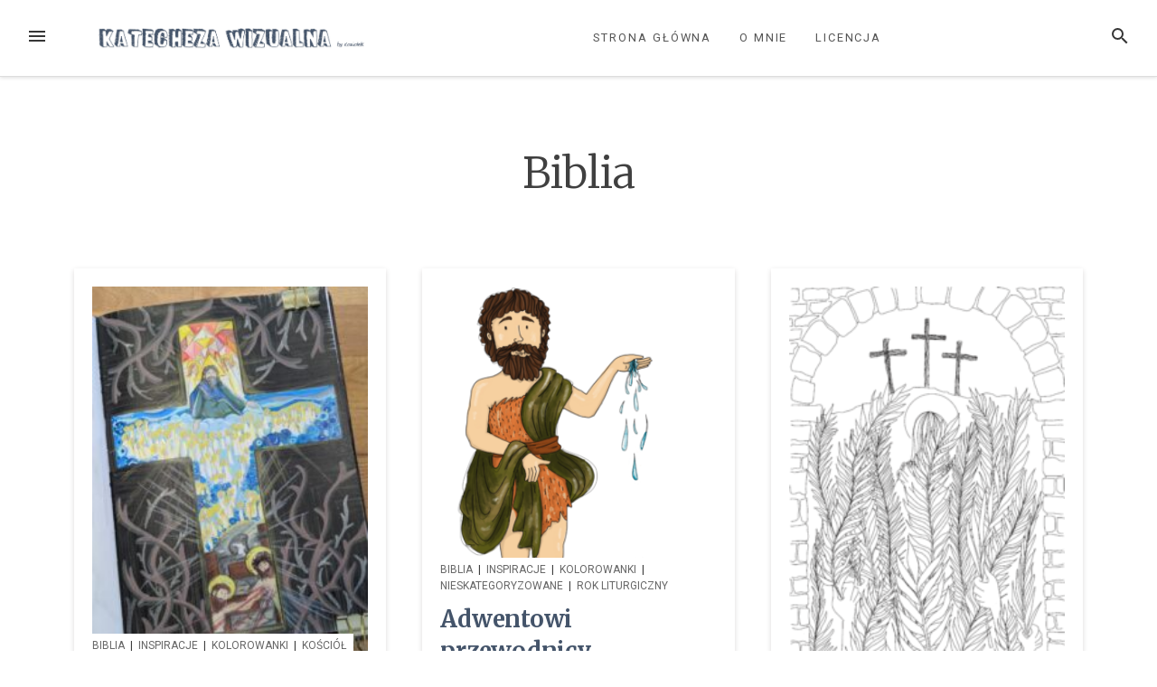

--- FILE ---
content_type: text/html; charset=UTF-8
request_url: http://katechezawizualna.pl/category/biblia/
body_size: 10014
content:
<!DOCTYPE html>
<html lang="pl-PL">
<head>
<meta charset="UTF-8">
<meta name="viewport" content="width=device-width, initial-scale=1">
<link rel="profile" href="http://gmpg.org/xfn/11">
<link rel="pingback" href="http://katechezawizualna.pl/xmlrpc.php">

<title>Biblia &#8211; Katecheza Wizualna</title>
<meta name='robots' content='max-image-preview:large' />
<link rel='dns-prefetch' href='//fonts.googleapis.com' />
<link rel="alternate" type="application/rss+xml" title="Katecheza Wizualna &raquo; Kanał z wpisami" href="https://katechezawizualna.pl/feed/" />
<link rel="alternate" type="application/rss+xml" title="Katecheza Wizualna &raquo; Kanał z komentarzami" href="https://katechezawizualna.pl/comments/feed/" />
<link rel="alternate" type="application/rss+xml" title="Katecheza Wizualna &raquo; Kanał z wpisami zaszufladkowanymi do kategorii Biblia" href="https://katechezawizualna.pl/category/biblia/feed/" />
<style id='wp-img-auto-sizes-contain-inline-css' type='text/css'>
img:is([sizes=auto i],[sizes^="auto," i]){contain-intrinsic-size:3000px 1500px}
/*# sourceURL=wp-img-auto-sizes-contain-inline-css */
</style>
<style id='wp-emoji-styles-inline-css' type='text/css'>

	img.wp-smiley, img.emoji {
		display: inline !important;
		border: none !important;
		box-shadow: none !important;
		height: 1em !important;
		width: 1em !important;
		margin: 0 0.07em !important;
		vertical-align: -0.1em !important;
		background: none !important;
		padding: 0 !important;
	}
/*# sourceURL=wp-emoji-styles-inline-css */
</style>
<style id='wp-block-library-inline-css' type='text/css'>
:root{--wp-block-synced-color:#7a00df;--wp-block-synced-color--rgb:122,0,223;--wp-bound-block-color:var(--wp-block-synced-color);--wp-editor-canvas-background:#ddd;--wp-admin-theme-color:#007cba;--wp-admin-theme-color--rgb:0,124,186;--wp-admin-theme-color-darker-10:#006ba1;--wp-admin-theme-color-darker-10--rgb:0,107,160.5;--wp-admin-theme-color-darker-20:#005a87;--wp-admin-theme-color-darker-20--rgb:0,90,135;--wp-admin-border-width-focus:2px}@media (min-resolution:192dpi){:root{--wp-admin-border-width-focus:1.5px}}.wp-element-button{cursor:pointer}:root .has-very-light-gray-background-color{background-color:#eee}:root .has-very-dark-gray-background-color{background-color:#313131}:root .has-very-light-gray-color{color:#eee}:root .has-very-dark-gray-color{color:#313131}:root .has-vivid-green-cyan-to-vivid-cyan-blue-gradient-background{background:linear-gradient(135deg,#00d084,#0693e3)}:root .has-purple-crush-gradient-background{background:linear-gradient(135deg,#34e2e4,#4721fb 50%,#ab1dfe)}:root .has-hazy-dawn-gradient-background{background:linear-gradient(135deg,#faaca8,#dad0ec)}:root .has-subdued-olive-gradient-background{background:linear-gradient(135deg,#fafae1,#67a671)}:root .has-atomic-cream-gradient-background{background:linear-gradient(135deg,#fdd79a,#004a59)}:root .has-nightshade-gradient-background{background:linear-gradient(135deg,#330968,#31cdcf)}:root .has-midnight-gradient-background{background:linear-gradient(135deg,#020381,#2874fc)}:root{--wp--preset--font-size--normal:16px;--wp--preset--font-size--huge:42px}.has-regular-font-size{font-size:1em}.has-larger-font-size{font-size:2.625em}.has-normal-font-size{font-size:var(--wp--preset--font-size--normal)}.has-huge-font-size{font-size:var(--wp--preset--font-size--huge)}.has-text-align-center{text-align:center}.has-text-align-left{text-align:left}.has-text-align-right{text-align:right}.has-fit-text{white-space:nowrap!important}#end-resizable-editor-section{display:none}.aligncenter{clear:both}.items-justified-left{justify-content:flex-start}.items-justified-center{justify-content:center}.items-justified-right{justify-content:flex-end}.items-justified-space-between{justify-content:space-between}.screen-reader-text{border:0;clip-path:inset(50%);height:1px;margin:-1px;overflow:hidden;padding:0;position:absolute;width:1px;word-wrap:normal!important}.screen-reader-text:focus{background-color:#ddd;clip-path:none;color:#444;display:block;font-size:1em;height:auto;left:5px;line-height:normal;padding:15px 23px 14px;text-decoration:none;top:5px;width:auto;z-index:100000}html :where(.has-border-color){border-style:solid}html :where([style*=border-top-color]){border-top-style:solid}html :where([style*=border-right-color]){border-right-style:solid}html :where([style*=border-bottom-color]){border-bottom-style:solid}html :where([style*=border-left-color]){border-left-style:solid}html :where([style*=border-width]){border-style:solid}html :where([style*=border-top-width]){border-top-style:solid}html :where([style*=border-right-width]){border-right-style:solid}html :where([style*=border-bottom-width]){border-bottom-style:solid}html :where([style*=border-left-width]){border-left-style:solid}html :where(img[class*=wp-image-]){height:auto;max-width:100%}:where(figure){margin:0 0 1em}html :where(.is-position-sticky){--wp-admin--admin-bar--position-offset:var(--wp-admin--admin-bar--height,0px)}@media screen and (max-width:600px){html :where(.is-position-sticky){--wp-admin--admin-bar--position-offset:0px}}

/*# sourceURL=wp-block-library-inline-css */
</style><style id='global-styles-inline-css' type='text/css'>
:root{--wp--preset--aspect-ratio--square: 1;--wp--preset--aspect-ratio--4-3: 4/3;--wp--preset--aspect-ratio--3-4: 3/4;--wp--preset--aspect-ratio--3-2: 3/2;--wp--preset--aspect-ratio--2-3: 2/3;--wp--preset--aspect-ratio--16-9: 16/9;--wp--preset--aspect-ratio--9-16: 9/16;--wp--preset--color--black: #000000;--wp--preset--color--cyan-bluish-gray: #abb8c3;--wp--preset--color--white: #ffffff;--wp--preset--color--pale-pink: #f78da7;--wp--preset--color--vivid-red: #cf2e2e;--wp--preset--color--luminous-vivid-orange: #ff6900;--wp--preset--color--luminous-vivid-amber: #fcb900;--wp--preset--color--light-green-cyan: #7bdcb5;--wp--preset--color--vivid-green-cyan: #00d084;--wp--preset--color--pale-cyan-blue: #8ed1fc;--wp--preset--color--vivid-cyan-blue: #0693e3;--wp--preset--color--vivid-purple: #9b51e0;--wp--preset--gradient--vivid-cyan-blue-to-vivid-purple: linear-gradient(135deg,rgb(6,147,227) 0%,rgb(155,81,224) 100%);--wp--preset--gradient--light-green-cyan-to-vivid-green-cyan: linear-gradient(135deg,rgb(122,220,180) 0%,rgb(0,208,130) 100%);--wp--preset--gradient--luminous-vivid-amber-to-luminous-vivid-orange: linear-gradient(135deg,rgb(252,185,0) 0%,rgb(255,105,0) 100%);--wp--preset--gradient--luminous-vivid-orange-to-vivid-red: linear-gradient(135deg,rgb(255,105,0) 0%,rgb(207,46,46) 100%);--wp--preset--gradient--very-light-gray-to-cyan-bluish-gray: linear-gradient(135deg,rgb(238,238,238) 0%,rgb(169,184,195) 100%);--wp--preset--gradient--cool-to-warm-spectrum: linear-gradient(135deg,rgb(74,234,220) 0%,rgb(151,120,209) 20%,rgb(207,42,186) 40%,rgb(238,44,130) 60%,rgb(251,105,98) 80%,rgb(254,248,76) 100%);--wp--preset--gradient--blush-light-purple: linear-gradient(135deg,rgb(255,206,236) 0%,rgb(152,150,240) 100%);--wp--preset--gradient--blush-bordeaux: linear-gradient(135deg,rgb(254,205,165) 0%,rgb(254,45,45) 50%,rgb(107,0,62) 100%);--wp--preset--gradient--luminous-dusk: linear-gradient(135deg,rgb(255,203,112) 0%,rgb(199,81,192) 50%,rgb(65,88,208) 100%);--wp--preset--gradient--pale-ocean: linear-gradient(135deg,rgb(255,245,203) 0%,rgb(182,227,212) 50%,rgb(51,167,181) 100%);--wp--preset--gradient--electric-grass: linear-gradient(135deg,rgb(202,248,128) 0%,rgb(113,206,126) 100%);--wp--preset--gradient--midnight: linear-gradient(135deg,rgb(2,3,129) 0%,rgb(40,116,252) 100%);--wp--preset--font-size--small: 13px;--wp--preset--font-size--medium: 20px;--wp--preset--font-size--large: 36px;--wp--preset--font-size--x-large: 42px;--wp--preset--spacing--20: 0.44rem;--wp--preset--spacing--30: 0.67rem;--wp--preset--spacing--40: 1rem;--wp--preset--spacing--50: 1.5rem;--wp--preset--spacing--60: 2.25rem;--wp--preset--spacing--70: 3.38rem;--wp--preset--spacing--80: 5.06rem;--wp--preset--shadow--natural: 6px 6px 9px rgba(0, 0, 0, 0.2);--wp--preset--shadow--deep: 12px 12px 50px rgba(0, 0, 0, 0.4);--wp--preset--shadow--sharp: 6px 6px 0px rgba(0, 0, 0, 0.2);--wp--preset--shadow--outlined: 6px 6px 0px -3px rgb(255, 255, 255), 6px 6px rgb(0, 0, 0);--wp--preset--shadow--crisp: 6px 6px 0px rgb(0, 0, 0);}:where(.is-layout-flex){gap: 0.5em;}:where(.is-layout-grid){gap: 0.5em;}body .is-layout-flex{display: flex;}.is-layout-flex{flex-wrap: wrap;align-items: center;}.is-layout-flex > :is(*, div){margin: 0;}body .is-layout-grid{display: grid;}.is-layout-grid > :is(*, div){margin: 0;}:where(.wp-block-columns.is-layout-flex){gap: 2em;}:where(.wp-block-columns.is-layout-grid){gap: 2em;}:where(.wp-block-post-template.is-layout-flex){gap: 1.25em;}:where(.wp-block-post-template.is-layout-grid){gap: 1.25em;}.has-black-color{color: var(--wp--preset--color--black) !important;}.has-cyan-bluish-gray-color{color: var(--wp--preset--color--cyan-bluish-gray) !important;}.has-white-color{color: var(--wp--preset--color--white) !important;}.has-pale-pink-color{color: var(--wp--preset--color--pale-pink) !important;}.has-vivid-red-color{color: var(--wp--preset--color--vivid-red) !important;}.has-luminous-vivid-orange-color{color: var(--wp--preset--color--luminous-vivid-orange) !important;}.has-luminous-vivid-amber-color{color: var(--wp--preset--color--luminous-vivid-amber) !important;}.has-light-green-cyan-color{color: var(--wp--preset--color--light-green-cyan) !important;}.has-vivid-green-cyan-color{color: var(--wp--preset--color--vivid-green-cyan) !important;}.has-pale-cyan-blue-color{color: var(--wp--preset--color--pale-cyan-blue) !important;}.has-vivid-cyan-blue-color{color: var(--wp--preset--color--vivid-cyan-blue) !important;}.has-vivid-purple-color{color: var(--wp--preset--color--vivid-purple) !important;}.has-black-background-color{background-color: var(--wp--preset--color--black) !important;}.has-cyan-bluish-gray-background-color{background-color: var(--wp--preset--color--cyan-bluish-gray) !important;}.has-white-background-color{background-color: var(--wp--preset--color--white) !important;}.has-pale-pink-background-color{background-color: var(--wp--preset--color--pale-pink) !important;}.has-vivid-red-background-color{background-color: var(--wp--preset--color--vivid-red) !important;}.has-luminous-vivid-orange-background-color{background-color: var(--wp--preset--color--luminous-vivid-orange) !important;}.has-luminous-vivid-amber-background-color{background-color: var(--wp--preset--color--luminous-vivid-amber) !important;}.has-light-green-cyan-background-color{background-color: var(--wp--preset--color--light-green-cyan) !important;}.has-vivid-green-cyan-background-color{background-color: var(--wp--preset--color--vivid-green-cyan) !important;}.has-pale-cyan-blue-background-color{background-color: var(--wp--preset--color--pale-cyan-blue) !important;}.has-vivid-cyan-blue-background-color{background-color: var(--wp--preset--color--vivid-cyan-blue) !important;}.has-vivid-purple-background-color{background-color: var(--wp--preset--color--vivid-purple) !important;}.has-black-border-color{border-color: var(--wp--preset--color--black) !important;}.has-cyan-bluish-gray-border-color{border-color: var(--wp--preset--color--cyan-bluish-gray) !important;}.has-white-border-color{border-color: var(--wp--preset--color--white) !important;}.has-pale-pink-border-color{border-color: var(--wp--preset--color--pale-pink) !important;}.has-vivid-red-border-color{border-color: var(--wp--preset--color--vivid-red) !important;}.has-luminous-vivid-orange-border-color{border-color: var(--wp--preset--color--luminous-vivid-orange) !important;}.has-luminous-vivid-amber-border-color{border-color: var(--wp--preset--color--luminous-vivid-amber) !important;}.has-light-green-cyan-border-color{border-color: var(--wp--preset--color--light-green-cyan) !important;}.has-vivid-green-cyan-border-color{border-color: var(--wp--preset--color--vivid-green-cyan) !important;}.has-pale-cyan-blue-border-color{border-color: var(--wp--preset--color--pale-cyan-blue) !important;}.has-vivid-cyan-blue-border-color{border-color: var(--wp--preset--color--vivid-cyan-blue) !important;}.has-vivid-purple-border-color{border-color: var(--wp--preset--color--vivid-purple) !important;}.has-vivid-cyan-blue-to-vivid-purple-gradient-background{background: var(--wp--preset--gradient--vivid-cyan-blue-to-vivid-purple) !important;}.has-light-green-cyan-to-vivid-green-cyan-gradient-background{background: var(--wp--preset--gradient--light-green-cyan-to-vivid-green-cyan) !important;}.has-luminous-vivid-amber-to-luminous-vivid-orange-gradient-background{background: var(--wp--preset--gradient--luminous-vivid-amber-to-luminous-vivid-orange) !important;}.has-luminous-vivid-orange-to-vivid-red-gradient-background{background: var(--wp--preset--gradient--luminous-vivid-orange-to-vivid-red) !important;}.has-very-light-gray-to-cyan-bluish-gray-gradient-background{background: var(--wp--preset--gradient--very-light-gray-to-cyan-bluish-gray) !important;}.has-cool-to-warm-spectrum-gradient-background{background: var(--wp--preset--gradient--cool-to-warm-spectrum) !important;}.has-blush-light-purple-gradient-background{background: var(--wp--preset--gradient--blush-light-purple) !important;}.has-blush-bordeaux-gradient-background{background: var(--wp--preset--gradient--blush-bordeaux) !important;}.has-luminous-dusk-gradient-background{background: var(--wp--preset--gradient--luminous-dusk) !important;}.has-pale-ocean-gradient-background{background: var(--wp--preset--gradient--pale-ocean) !important;}.has-electric-grass-gradient-background{background: var(--wp--preset--gradient--electric-grass) !important;}.has-midnight-gradient-background{background: var(--wp--preset--gradient--midnight) !important;}.has-small-font-size{font-size: var(--wp--preset--font-size--small) !important;}.has-medium-font-size{font-size: var(--wp--preset--font-size--medium) !important;}.has-large-font-size{font-size: var(--wp--preset--font-size--large) !important;}.has-x-large-font-size{font-size: var(--wp--preset--font-size--x-large) !important;}
/*# sourceURL=global-styles-inline-css */
</style>

<style id='classic-theme-styles-inline-css' type='text/css'>
/*! This file is auto-generated */
.wp-block-button__link{color:#fff;background-color:#32373c;border-radius:9999px;box-shadow:none;text-decoration:none;padding:calc(.667em + 2px) calc(1.333em + 2px);font-size:1.125em}.wp-block-file__button{background:#32373c;color:#fff;text-decoration:none}
/*# sourceURL=/wp-includes/css/classic-themes.min.css */
</style>
<link rel='stylesheet' id='loose-fonts-css' href='https://fonts.googleapis.com/css?family=Roboto%3A700%2C400%7CMerriweather%3A700%2C300%2C300italic&#038;ver=1.3.1#038;subset=latin%2Clatin-ext' type='text/css' media='all' />
<link rel='stylesheet' id='loose-style-css' href='http://katechezawizualna.pl/wp-content/themes/loose/style.css?ver=1.3.1' type='text/css' media='all' />
<style id='loose-style-inline-css' type='text/css'>
.site-branding { background-color:#ffffff;}.loose-featured-slider, .loose-featured-slider .featured-image, .loose-featured-slider .no-featured-image {height:300px;}.loose-home-intro, .loose-home-intro span, .widget-title span {background-color: #ffffff;}#secondary .widget:nth-of-type(3n+1){background-color:#ffffff;}#secondary .widget:nth-of-type(3n+2){background-color:#ffffff;}#secondary .widget:nth-of-type(3n+3){background-color:#f5f8fa;}.home .container, .archive .container, .search .container {max-width:1156px;}.home .post_format-post-format-quote, .archive .post_format-post-format-quote, .search .post_format-post-format-quote, .single .post_format-post-format-quote blockquote {background-color:#ea4848;}.home .post_format-post-format-link, .archive .post_format-post-format-link, .search .post_format-post-format-link {background-color:#414244;}.home .post_format-post-format-aside, .archive .post_format-post-format-aside, .search .post_format-post-format-aside {background-color:#ffffff;}.blog .content-area .entry-meta, .archive .content-area .entry-meta, .search .content-area .entry-meta {display:none;}@media screen and (min-width: 768px )  {.menu-logo {float:left;}.navbar-navigation ul, .nav-social {display:block;}.loose-featured-slider, .loose-featured-slider .featured-image, .loose-featured-slider .no-featured-image {height:500px;}.entry-content a {color:#000000;}
/*# sourceURL=loose-style-inline-css */
</style>
<script type="text/javascript" src="http://katechezawizualna.pl/wp-includes/js/jquery/jquery.min.js?ver=3.7.1" id="jquery-core-js"></script>
<script type="text/javascript" src="http://katechezawizualna.pl/wp-includes/js/jquery/jquery-migrate.min.js?ver=3.4.1" id="jquery-migrate-js"></script>
<link rel="https://api.w.org/" href="https://katechezawizualna.pl/wp-json/" /><link rel="alternate" title="JSON" type="application/json" href="https://katechezawizualna.pl/wp-json/wp/v2/categories/20" /><link rel="EditURI" type="application/rsd+xml" title="RSD" href="https://katechezawizualna.pl/xmlrpc.php?rsd" />
<meta name="generator" content="WordPress 6.9" />
<style type="text/css">.recentcomments a{display:inline !important;padding:0 !important;margin:0 !important;}</style>		<style type="text/css" id="wp-custom-css">
			.entry-title a {
	color: rgb(68, 84, 106) !important;
}

.current_page_item > a {
	color: rgb(68, 84, 106) !important;
}

		</style>
		</head>

<body class="archive category category-biblia category-20 wp-custom-logo wp-theme-loose">
<div id="page" class="hfeed site">
	<a class="skip-link screen-reader-text" href="#content">Przejdź do treści</a>
		<header id="masthead" class="site-header" role="banner">
						
				<nav id="top-navigation" class="navbar-navigation" role="navigation">
					<button id="left-navbar-toggle" class="menu-toggle" aria-controls="left-sidebar" aria-expanded="false"><span class="screen-reader-text">Menu</span><svg><path d="M3 6h18v2.016h-18v-2.016zM3 12.984v-1.969h18v1.969h-18zM3 18v-2.016h18v2.016h-18z"></path></svg></button>
					<button id="navbar-search-toggle" class="search-toggle" aria-controls="search-panel" aria-expanded="false"><span class="screen-reader-text">Szukaj</span><svg><path d="M9.516 14.016q1.875 0 3.188-1.313t1.313-3.188-1.313-3.188-3.188-1.313-3.188 1.313-1.313 3.188 1.313 3.188 3.188 1.313zM15.516 14.016l4.969 4.969-1.5 1.5-4.969-4.969v-0.797l-0.281-0.281q-1.781 1.547-4.219 1.547-2.719 0-4.617-1.875t-1.898-4.594 1.898-4.617 4.617-1.898 4.594 1.898 1.875 4.617q0 2.438-1.547 4.219l0.281 0.281h0.797z"></path></svg></button>
					<div id="search-panel" class="loose-search-panel">
						<button class="loose-search-panel-close" title="Zamknij"><svg><path d="M18.984 6.422l-5.578 5.578 5.578 5.578-1.406 1.406-5.578-5.578-5.578 5.578-1.406-1.406 5.578-5.578-5.578-5.578 1.406-1.406 5.578 5.578 5.578-5.578z"></path></svg></button>
						<form role="search" method="get" class="search-form" action="https://katechezawizualna.pl/">
	<label>
			<span class="screen-reader-text">Szukaj:</span>
			<input type="search" class="search-field" placeholder="Wpisz i naciśnij Enter" value="" name="s" title="Szukaj:" />
	</label>
	<input type="submit" class="search-submit" value="Szukaj" />
</form>   
					</div>
					<div class="menu-logo">
						<a href="https://katechezawizualna.pl/" class="custom-logo-link" rel="home"><img width="1527" height="195" src="https://katechezawizualna.pl/wp-content/uploads/2018/08/Przechwytywanie.png" class="custom-logo" alt="Katecheza Wizualna" decoding="async" fetchpriority="high" srcset="https://katechezawizualna.pl/wp-content/uploads/2018/08/Przechwytywanie.png 1527w, https://katechezawizualna.pl/wp-content/uploads/2018/08/Przechwytywanie-300x38.png 300w, https://katechezawizualna.pl/wp-content/uploads/2018/08/Przechwytywanie-768x98.png 768w, https://katechezawizualna.pl/wp-content/uploads/2018/08/Przechwytywanie-1024x131.png 1024w" sizes="(max-width: 1527px) 100vw, 1527px" /></a>					</div>
						<div class="menu-menu-glowne-container"><ul id="top-menu" class="menu"><li id="menu-item-24" class="menu-item menu-item-type-custom menu-item-object-custom menu-item-24"><a href="http://katechezawizualna.pl">Strona główna</a></li>
<li id="menu-item-25" class="menu-item menu-item-type-post_type menu-item-object-page menu-item-25"><a href="https://katechezawizualna.pl/o-mnie/">O mnie</a></li>
<li id="menu-item-316" class="menu-item menu-item-type-custom menu-item-object-custom menu-item-316"><a href="https://creativecommons.org/licenses/by-nc-sa/4.0/">Licencja</a></li>
</ul></div>		</nav><!-- #site-navigation -->

	</header><!-- #masthead -->
		
	<div id="content" class="site-content container">
	
				<div class="row archive-loose-page-intro-row">
		<div class="loose-page-intro col-xs-12" style="background: url() no-repeat center;color:;background-size:cover;">
			<h1>Biblia</h1>
			<div class="row">
						</div>
		</div>
		</div>
			<div class="row">
	<div id="primary" class="content-area
	 col-md-12			">
					<main id="main" class="site-main row masonry-container" role="main">

		
				<div class=" col-xs-12 col-md-6 col-lg-4 masonry">
	<article id="post-964" class="post-964 post type-post status-publish format-standard has-post-thumbnail hentry category-biblia category-inspiracje category-kolorowanki category-kosciol tag-kolorowanki tag-kosciol">
	<header class="entry-header">
					<div class="featured-image">
			<a href="https://katechezawizualna.pl/2026/01/slowo-po-niedzieli/" rel="bookmark">
				<img width="225" height="300" src="https://katechezawizualna.pl/wp-content/uploads/2026/01/PXL_20260112_090303049.PORTRAIT.ORIGINAL-225x300.jpg" class="attachment-medium size-medium wp-post-image" alt="" decoding="async" srcset="https://katechezawizualna.pl/wp-content/uploads/2026/01/PXL_20260112_090303049.PORTRAIT.ORIGINAL-225x300.jpg 225w, https://katechezawizualna.pl/wp-content/uploads/2026/01/PXL_20260112_090303049.PORTRAIT.ORIGINAL-768x1024.jpg 768w, https://katechezawizualna.pl/wp-content/uploads/2026/01/PXL_20260112_090303049.PORTRAIT.ORIGINAL-1152x1536.jpg 1152w, https://katechezawizualna.pl/wp-content/uploads/2026/01/PXL_20260112_090303049.PORTRAIT.ORIGINAL-1536x2048.jpg 1536w, https://katechezawizualna.pl/wp-content/uploads/2026/01/PXL_20260112_090303049.PORTRAIT.ORIGINAL-scaled.jpg 1920w" sizes="(max-width: 225px) 100vw, 225px" />   
			</a>
			</div>
									<div class="featured-image-cat">
				<a href="https://katechezawizualna.pl/category/biblia/" rel="category tag">Biblia</a><span> &#124; </span><a href="https://katechezawizualna.pl/category/inspiracje/" rel="category tag">Inspiracje</a><span> &#124; </span><a href="https://katechezawizualna.pl/category/kolorowanki/" rel="category tag">Kolorowanki</a><span> &#124; </span><a href="https://katechezawizualna.pl/category/kosciol/" rel="category tag">Kościół</a>			</div>
			<h2 class="entry-title"><a href="https://katechezawizualna.pl/2026/01/slowo-po-niedzieli/" rel="bookmark">Słowo po niedzieli</a></h2>			<div class="entry-meta">
			<span class="byline">  przez <span class="author vcard"><a class="url fn n" href="https://katechezawizualna.pl/author/gosia/">gosia</a></span></span><span class="posted-on"> / <a href="https://katechezawizualna.pl/2026/01/slowo-po-niedzieli/" rel="bookmark"><time class="entry-date published updated" datetime="2026-01-12T12:01:03+01:00">2 tygodnie</time></a> temu</span>			</div><!-- .entry-meta -->
				</header><!-- .entry-header -->
	</article><!-- #post-## -->
</div>

			
				<div class=" col-xs-12 col-md-6 col-lg-4 masonry">
	<article id="post-956" class="post-956 post type-post status-publish format-standard has-post-thumbnail hentry category-biblia category-inspiracje category-kolorowanki category-nieskategoryzowane category-rok-liturgiczny tag-adwent tag-biblia tag-kolorowanki tag-rok-liturgiczny">
	<header class="entry-header">
					<div class="featured-image">
			<a href="https://katechezawizualna.pl/2025/12/adwentowi-przewodnicy/" rel="bookmark">
				<img width="283" height="300" src="https://katechezawizualna.pl/wp-content/uploads/2025/12/Jan_Chrzciciel_-1-1-283x300.png" class="attachment-medium size-medium wp-post-image" alt="" decoding="async" srcset="https://katechezawizualna.pl/wp-content/uploads/2025/12/Jan_Chrzciciel_-1-1-283x300.png 283w, https://katechezawizualna.pl/wp-content/uploads/2025/12/Jan_Chrzciciel_-1-1-966x1024.png 966w, https://katechezawizualna.pl/wp-content/uploads/2025/12/Jan_Chrzciciel_-1-1-768x814.png 768w, https://katechezawizualna.pl/wp-content/uploads/2025/12/Jan_Chrzciciel_-1-1-1448x1536.png 1448w, https://katechezawizualna.pl/wp-content/uploads/2025/12/Jan_Chrzciciel_-1-1-1931x2048.png 1931w" sizes="(max-width: 283px) 100vw, 283px" />   
			</a>
			</div>
									<div class="featured-image-cat">
				<a href="https://katechezawizualna.pl/category/biblia/" rel="category tag">Biblia</a><span> &#124; </span><a href="https://katechezawizualna.pl/category/inspiracje/" rel="category tag">Inspiracje</a><span> &#124; </span><a href="https://katechezawizualna.pl/category/kolorowanki/" rel="category tag">Kolorowanki</a><span> &#124; </span><a href="https://katechezawizualna.pl/category/nieskategoryzowane/" rel="category tag">Nieskategoryzowane</a><span> &#124; </span><a href="https://katechezawizualna.pl/category/rok-liturgiczny/" rel="category tag">Rok Liturgiczny</a>			</div>
			<h2 class="entry-title"><a href="https://katechezawizualna.pl/2025/12/adwentowi-przewodnicy/" rel="bookmark">Adwentowi przewodnicy</a></h2>			<div class="entry-meta">
			<span class="byline">  przez <span class="author vcard"><a class="url fn n" href="https://katechezawizualna.pl/author/gosia/">gosia</a></span></span><span class="posted-on"> / <a href="https://katechezawizualna.pl/2025/12/adwentowi-przewodnicy/" rel="bookmark"><time class="entry-date published updated" datetime="2025-12-09T15:02:00+01:00">2 miesiące</time></a> temu</span>			</div><!-- .entry-meta -->
				</header><!-- .entry-header -->
	</article><!-- #post-## -->
</div>

			
				<div class=" col-xs-12 col-md-6 col-lg-4 masonry">
	<article id="post-925" class="post-925 post type-post status-publish format-standard has-post-thumbnail hentry category-biblia category-inspiracje category-kolorowanki category-kosciol category-rok-liturgiczny tag-kolorowanki tag-rok-liturgiczny tag-wielki-post">
	<header class="entry-header">
					<div class="featured-image">
			<a href="https://katechezawizualna.pl/2024/03/niedziela-palmowa-2/" rel="bookmark">
				<img width="212" height="300" src="https://katechezawizualna.pl/wp-content/uploads/2024/03/Niedziela_Palmowa-212x300.png" class="attachment-medium size-medium wp-post-image" alt="" decoding="async" srcset="https://katechezawizualna.pl/wp-content/uploads/2024/03/Niedziela_Palmowa-212x300.png 212w, https://katechezawizualna.pl/wp-content/uploads/2024/03/Niedziela_Palmowa-724x1024.png 724w, https://katechezawizualna.pl/wp-content/uploads/2024/03/Niedziela_Palmowa-768x1086.png 768w, https://katechezawizualna.pl/wp-content/uploads/2024/03/Niedziela_Palmowa-1086x1536.png 1086w, https://katechezawizualna.pl/wp-content/uploads/2024/03/Niedziela_Palmowa-1448x2048.png 1448w" sizes="(max-width: 212px) 100vw, 212px" />   
			</a>
			</div>
									<div class="featured-image-cat">
				<a href="https://katechezawizualna.pl/category/biblia/" rel="category tag">Biblia</a><span> &#124; </span><a href="https://katechezawizualna.pl/category/inspiracje/" rel="category tag">Inspiracje</a><span> &#124; </span><a href="https://katechezawizualna.pl/category/kolorowanki/" rel="category tag">Kolorowanki</a><span> &#124; </span><a href="https://katechezawizualna.pl/category/kosciol/" rel="category tag">Kościół</a><span> &#124; </span><a href="https://katechezawizualna.pl/category/rok-liturgiczny/" rel="category tag">Rok Liturgiczny</a>			</div>
			<h2 class="entry-title"><a href="https://katechezawizualna.pl/2024/03/niedziela-palmowa-2/" rel="bookmark">Niedziela Palmowa</a></h2>			<div class="entry-meta">
			<span class="byline">  przez <span class="author vcard"><a class="url fn n" href="https://katechezawizualna.pl/author/gosia/">gosia</a></span></span><span class="posted-on"> / <a href="https://katechezawizualna.pl/2024/03/niedziela-palmowa-2/" rel="bookmark"><time class="entry-date published updated" datetime="2024-03-24T16:17:38+01:00">2 lata</time></a> temu</span>			</div><!-- .entry-meta -->
				</header><!-- .entry-header -->
	</article><!-- #post-## -->
</div>

			
				<div class=" col-xs-12 col-md-6 col-lg-4 masonry">
	<article id="post-918" class="post-918 post type-post status-publish format-standard has-post-thumbnail hentry category-biblia category-diy category-inspiracje category-kolorowanki category-pomoce-dydaktyczne tag-biblia tag-klasa-ii-sp tag-kolorowanki tag-pomoce-dydaktyczne">
	<header class="entry-header">
					<div class="featured-image">
			<a href="https://katechezawizualna.pl/2024/01/apostolowie/" rel="bookmark">
				<img width="300" height="225" src="https://katechezawizualna.pl/wp-content/uploads/2024/01/PXL_20240123_080550481.MP_-300x225.jpg" class="attachment-medium size-medium wp-post-image" alt="" decoding="async" loading="lazy" srcset="https://katechezawizualna.pl/wp-content/uploads/2024/01/PXL_20240123_080550481.MP_-300x225.jpg 300w, https://katechezawizualna.pl/wp-content/uploads/2024/01/PXL_20240123_080550481.MP_-1024x768.jpg 1024w, https://katechezawizualna.pl/wp-content/uploads/2024/01/PXL_20240123_080550481.MP_-768x576.jpg 768w, https://katechezawizualna.pl/wp-content/uploads/2024/01/PXL_20240123_080550481.MP_-1536x1152.jpg 1536w, https://katechezawizualna.pl/wp-content/uploads/2024/01/PXL_20240123_080550481.MP_-2048x1536.jpg 2048w" sizes="auto, (max-width: 300px) 100vw, 300px" />   
			</a>
			</div>
									<div class="featured-image-cat">
				<a href="https://katechezawizualna.pl/category/biblia/" rel="category tag">Biblia</a><span> &#124; </span><a href="https://katechezawizualna.pl/category/diy/" rel="category tag">DIY</a><span> &#124; </span><a href="https://katechezawizualna.pl/category/inspiracje/" rel="category tag">Inspiracje</a><span> &#124; </span><a href="https://katechezawizualna.pl/category/kolorowanki/" rel="category tag">Kolorowanki</a><span> &#124; </span><a href="https://katechezawizualna.pl/category/pomoce-dydaktyczne/" rel="category tag">Pomoce dydaktyczne</a>			</div>
			<h2 class="entry-title"><a href="https://katechezawizualna.pl/2024/01/apostolowie/" rel="bookmark">Apostołowie</a></h2>			<div class="entry-meta">
			<span class="byline">  przez <span class="author vcard"><a class="url fn n" href="https://katechezawizualna.pl/author/gosia/">gosia</a></span></span><span class="posted-on"> / <a href="https://katechezawizualna.pl/2024/01/apostolowie/" rel="bookmark"><time class="entry-date published updated" datetime="2024-01-25T21:01:30+01:00">2 lata</time></a> temu</span>			</div><!-- .entry-meta -->
				</header><!-- .entry-header -->
	</article><!-- #post-## -->
</div>

			
				<div class=" col-xs-12 col-md-6 col-lg-4 masonry">
	<article id="post-913" class="post-913 post type-post status-publish format-standard has-post-thumbnail hentry category-biblia category-kolorowanki category-rok-liturgiczny tag-adwent tag-kolorowanki tag-rok-liturgiczny">
	<header class="entry-header">
					<div class="featured-image">
			<a href="https://katechezawizualna.pl/2023/12/adwentowe-slowo-boze/" rel="bookmark">
				<img width="214" height="300" src="https://katechezawizualna.pl/wp-content/uploads/2023/12/Tytul_Ebook-214x300.png" class="attachment-medium size-medium wp-post-image" alt="" decoding="async" loading="lazy" srcset="https://katechezawizualna.pl/wp-content/uploads/2023/12/Tytul_Ebook-214x300.png 214w, https://katechezawizualna.pl/wp-content/uploads/2023/12/Tytul_Ebook-730x1024.png 730w, https://katechezawizualna.pl/wp-content/uploads/2023/12/Tytul_Ebook-768x1077.png 768w, https://katechezawizualna.pl/wp-content/uploads/2023/12/Tytul_Ebook-1095x1536.png 1095w, https://katechezawizualna.pl/wp-content/uploads/2023/12/Tytul_Ebook-1460x2048.png 1460w" sizes="auto, (max-width: 214px) 100vw, 214px" />   
			</a>
			</div>
									<div class="featured-image-cat">
				<a href="https://katechezawizualna.pl/category/biblia/" rel="category tag">Biblia</a><span> &#124; </span><a href="https://katechezawizualna.pl/category/kolorowanki/" rel="category tag">Kolorowanki</a><span> &#124; </span><a href="https://katechezawizualna.pl/category/rok-liturgiczny/" rel="category tag">Rok Liturgiczny</a>			</div>
			<h2 class="entry-title"><a href="https://katechezawizualna.pl/2023/12/adwentowe-slowo-boze/" rel="bookmark">Adwentowe Słowo Boże</a></h2>			<div class="entry-meta">
			<span class="byline">  przez <span class="author vcard"><a class="url fn n" href="https://katechezawizualna.pl/author/gosia/">gosia</a></span></span><span class="posted-on"> / <a href="https://katechezawizualna.pl/2023/12/adwentowe-slowo-boze/" rel="bookmark"><time class="entry-date published updated" datetime="2023-12-26T23:50:49+01:00">2 lata</time></a> temu</span>			</div><!-- .entry-meta -->
				</header><!-- .entry-header -->
	</article><!-- #post-## -->
</div>

			
				<div class=" col-xs-12 col-md-6 col-lg-4 masonry">
	<article id="post-869" class="post-869 post type-post status-publish format-standard has-post-thumbnail hentry category-biblia category-pomoce-dydaktyczne tag-biblia tag-karty-pracy tag-klasa-iv-sp tag-klasa-v-sp tag-notatka-wizualna">
	<header class="entry-header">
					<div class="featured-image">
			<a href="https://katechezawizualna.pl/2023/04/biblijny-niezbednik/" rel="bookmark">
				<img width="300" height="230" src="https://katechezawizualna.pl/wp-content/uploads/2023/04/IMG_20221024_062913-300x230.jpg" class="attachment-medium size-medium wp-post-image" alt="" decoding="async" loading="lazy" srcset="https://katechezawizualna.pl/wp-content/uploads/2023/04/IMG_20221024_062913-300x230.jpg 300w, https://katechezawizualna.pl/wp-content/uploads/2023/04/IMG_20221024_062913-1024x786.jpg 1024w, https://katechezawizualna.pl/wp-content/uploads/2023/04/IMG_20221024_062913-768x590.jpg 768w, https://katechezawizualna.pl/wp-content/uploads/2023/04/IMG_20221024_062913-1536x1179.jpg 1536w, https://katechezawizualna.pl/wp-content/uploads/2023/04/IMG_20221024_062913-2048x1573.jpg 2048w" sizes="auto, (max-width: 300px) 100vw, 300px" />   
			</a>
			</div>
									<div class="featured-image-cat">
				<a href="https://katechezawizualna.pl/category/biblia/" rel="category tag">Biblia</a><span> &#124; </span><a href="https://katechezawizualna.pl/category/pomoce-dydaktyczne/" rel="category tag">Pomoce dydaktyczne</a>			</div>
			<h2 class="entry-title"><a href="https://katechezawizualna.pl/2023/04/biblijny-niezbednik/" rel="bookmark">Biblijny niezbędnik</a></h2>			<div class="entry-meta">
			<span class="byline">  przez <span class="author vcard"><a class="url fn n" href="https://katechezawizualna.pl/author/gosia/">gosia</a></span></span><span class="posted-on"> / <a href="https://katechezawizualna.pl/2023/04/biblijny-niezbednik/" rel="bookmark"><time class="entry-date published updated" datetime="2023-04-23T16:43:33+01:00">3 lata</time></a> temu</span>			</div><!-- .entry-meta -->
				</header><!-- .entry-header -->
	</article><!-- #post-## -->
</div>

			
				<div class=" col-xs-12 col-md-6 col-lg-4 masonry">
	<article id="post-843" class="post-843 post type-post status-publish format-standard has-post-thumbnail hentry category-biblia category-inspiracje category-kosciol category-nieskategoryzowane tag-notatka-wizualna">
	<header class="entry-header">
					<div class="featured-image">
			<a href="https://katechezawizualna.pl/2023/02/zapiski-pielgrzyma/" rel="bookmark">
				<img width="300" height="225" src="https://katechezawizualna.pl/wp-content/uploads/2023/02/PXL_20230207_114157429-300x225.jpg" class="attachment-medium size-medium wp-post-image" alt="" decoding="async" loading="lazy" srcset="https://katechezawizualna.pl/wp-content/uploads/2023/02/PXL_20230207_114157429-300x225.jpg 300w, https://katechezawizualna.pl/wp-content/uploads/2023/02/PXL_20230207_114157429-1024x768.jpg 1024w, https://katechezawizualna.pl/wp-content/uploads/2023/02/PXL_20230207_114157429-768x576.jpg 768w, https://katechezawizualna.pl/wp-content/uploads/2023/02/PXL_20230207_114157429-1536x1152.jpg 1536w, https://katechezawizualna.pl/wp-content/uploads/2023/02/PXL_20230207_114157429-2048x1536.jpg 2048w" sizes="auto, (max-width: 300px) 100vw, 300px" />   
			</a>
			</div>
									<div class="featured-image-cat">
				<a href="https://katechezawizualna.pl/category/biblia/" rel="category tag">Biblia</a><span> &#124; </span><a href="https://katechezawizualna.pl/category/inspiracje/" rel="category tag">Inspiracje</a><span> &#124; </span><a href="https://katechezawizualna.pl/category/kosciol/" rel="category tag">Kościół</a><span> &#124; </span><a href="https://katechezawizualna.pl/category/nieskategoryzowane/" rel="category tag">Nieskategoryzowane</a>			</div>
			<h2 class="entry-title"><a href="https://katechezawizualna.pl/2023/02/zapiski-pielgrzyma/" rel="bookmark">Zapiski pielgrzyma</a></h2>			<div class="entry-meta">
			<span class="byline">  przez <span class="author vcard"><a class="url fn n" href="https://katechezawizualna.pl/author/gosia/">gosia</a></span></span><span class="posted-on"> / <a href="https://katechezawizualna.pl/2023/02/zapiski-pielgrzyma/" rel="bookmark"><time class="entry-date published updated" datetime="2023-02-09T19:02:53+01:00">3 lata</time></a> temu</span>			</div><!-- .entry-meta -->
				</header><!-- .entry-header -->
	</article><!-- #post-## -->
</div>

			
				<div class=" col-xs-12 col-md-6 col-lg-4 masonry">
	<article id="post-826" class="post-826 post type-post status-publish format-standard has-post-thumbnail hentry category-biblia category-pomoce-dydaktyczne category-rok-liturgiczny tag-kl-vii tag-kl-viii tag-klasa-v-sp tag-klasa-vi-sp tag-mysl-wizualnie tag-pomoce-dydaktyczne tag-rok-liturgiczny tag-rozaniec">
	<header class="entry-header">
					<div class="featured-image">
			<a href="https://katechezawizualna.pl/2022/11/rozancowe-tajemnice/" rel="bookmark">
				<img width="225" height="300" src="https://katechezawizualna.pl/wp-content/uploads/2022/11/1667310393733-225x300.jpg" class="attachment-medium size-medium wp-post-image" alt="" decoding="async" loading="lazy" srcset="https://katechezawizualna.pl/wp-content/uploads/2022/11/1667310393733-225x300.jpg 225w, https://katechezawizualna.pl/wp-content/uploads/2022/11/1667310393733-768x1024.jpg 768w, https://katechezawizualna.pl/wp-content/uploads/2022/11/1667310393733-1152x1536.jpg 1152w, https://katechezawizualna.pl/wp-content/uploads/2022/11/1667310393733-1536x2048.jpg 1536w, https://katechezawizualna.pl/wp-content/uploads/2022/11/1667310393733-scaled.jpg 1920w" sizes="auto, (max-width: 225px) 100vw, 225px" />   
			</a>
			</div>
									<div class="featured-image-cat">
				<a href="https://katechezawizualna.pl/category/biblia/" rel="category tag">Biblia</a><span> &#124; </span><a href="https://katechezawizualna.pl/category/pomoce-dydaktyczne/" rel="category tag">Pomoce dydaktyczne</a><span> &#124; </span><a href="https://katechezawizualna.pl/category/rok-liturgiczny/" rel="category tag">Rok Liturgiczny</a>			</div>
			<h2 class="entry-title"><a href="https://katechezawizualna.pl/2022/11/rozancowe-tajemnice/" rel="bookmark">Różańcowe tajemnice</a></h2>			<div class="entry-meta">
			<span class="byline">  przez <span class="author vcard"><a class="url fn n" href="https://katechezawizualna.pl/author/gosia/">gosia</a></span></span><span class="posted-on"> / <a href="https://katechezawizualna.pl/2022/11/rozancowe-tajemnice/" rel="bookmark"><time class="entry-date published updated" datetime="2022-11-01T16:01:55+01:00">3 lata</time></a> temu</span>			</div><!-- .entry-meta -->
				</header><!-- .entry-header -->
	</article><!-- #post-## -->
</div>

			
				<div class=" col-xs-12 col-md-6 col-lg-4 masonry">
	<article id="post-760" class="post-760 post type-post status-publish format-standard has-post-thumbnail hentry category-biblia category-kolorowanki category-kosciol category-pomoce-dydaktyczne tag-karty-pracy tag-kolorowanki tag-ukraina">
	<header class="entry-header">
					<div class="featured-image">
			<a href="https://katechezawizualna.pl/2022/04/karty-pracy-ukraina-i/" rel="bookmark">
				<img width="285" height="300" src="https://katechezawizualna.pl/wp-content/uploads/2022/04/1649433831865-285x300.jpg" class="attachment-medium size-medium wp-post-image" alt="" decoding="async" loading="lazy" srcset="https://katechezawizualna.pl/wp-content/uploads/2022/04/1649433831865-285x300.jpg 285w, https://katechezawizualna.pl/wp-content/uploads/2022/04/1649433831865-973x1024.jpg 973w, https://katechezawizualna.pl/wp-content/uploads/2022/04/1649433831865-768x808.jpg 768w, https://katechezawizualna.pl/wp-content/uploads/2022/04/1649433831865-1460x1536.jpg 1460w, https://katechezawizualna.pl/wp-content/uploads/2022/04/1649433831865-1946x2048.jpg 1946w" sizes="auto, (max-width: 285px) 100vw, 285px" />   
			</a>
			</div>
									<div class="featured-image-cat">
				<a href="https://katechezawizualna.pl/category/biblia/" rel="category tag">Biblia</a><span> &#124; </span><a href="https://katechezawizualna.pl/category/kolorowanki/" rel="category tag">Kolorowanki</a><span> &#124; </span><a href="https://katechezawizualna.pl/category/kosciol/" rel="category tag">Kościół</a><span> &#124; </span><a href="https://katechezawizualna.pl/category/pomoce-dydaktyczne/" rel="category tag">Pomoce dydaktyczne</a>			</div>
			<h2 class="entry-title"><a href="https://katechezawizualna.pl/2022/04/karty-pracy-ukraina-i/" rel="bookmark">Karty Pracy &#8211; Ukraina I</a></h2>			<div class="entry-meta">
			<span class="byline">  przez <span class="author vcard"><a class="url fn n" href="https://katechezawizualna.pl/author/gosia/">gosia</a></span></span><span class="posted-on"> / <a href="https://katechezawizualna.pl/2022/04/karty-pracy-ukraina-i/" rel="bookmark"><time class="entry-date published updated" datetime="2022-04-10T18:49:19+01:00">4 lata</time></a> temu</span>			</div><!-- .entry-meta -->
				</header><!-- .entry-header -->
	</article><!-- #post-## -->
</div>

			
				<div class=" col-xs-12 col-md-6 col-lg-4 masonry">
	<article id="post-756" class="post-756 post type-post status-publish format-standard has-post-thumbnail hentry category-biblia category-kolorowanki category-kosciol category-plakaty-dyplomy category-rok-liturgiczny tag-kolorowanki tag-niedziela-palmowa tag-wielki-post">
	<header class="entry-header">
					<div class="featured-image">
			<a href="https://katechezawizualna.pl/2022/04/niedziela-palmowa/" rel="bookmark">
				<img width="300" height="212" src="https://katechezawizualna.pl/wp-content/uploads/2022/04/Grafika_bez_nazwy-300x212.jpg" class="attachment-medium size-medium wp-post-image" alt="" decoding="async" loading="lazy" srcset="https://katechezawizualna.pl/wp-content/uploads/2022/04/Grafika_bez_nazwy-300x212.jpg 300w, https://katechezawizualna.pl/wp-content/uploads/2022/04/Grafika_bez_nazwy-1024x724.jpg 1024w, https://katechezawizualna.pl/wp-content/uploads/2022/04/Grafika_bez_nazwy-768x543.jpg 768w, https://katechezawizualna.pl/wp-content/uploads/2022/04/Grafika_bez_nazwy-1536x1086.jpg 1536w, https://katechezawizualna.pl/wp-content/uploads/2022/04/Grafika_bez_nazwy-2048x1448.jpg 2048w" sizes="auto, (max-width: 300px) 100vw, 300px" />   
			</a>
			</div>
									<div class="featured-image-cat">
				<a href="https://katechezawizualna.pl/category/biblia/" rel="category tag">Biblia</a><span> &#124; </span><a href="https://katechezawizualna.pl/category/kolorowanki/" rel="category tag">Kolorowanki</a><span> &#124; </span><a href="https://katechezawizualna.pl/category/kosciol/" rel="category tag">Kościół</a><span> &#124; </span><a href="https://katechezawizualna.pl/category/plakaty-dyplomy/" rel="category tag">Plakaty/Dyplomy</a><span> &#124; </span><a href="https://katechezawizualna.pl/category/rok-liturgiczny/" rel="category tag">Rok Liturgiczny</a>			</div>
			<h2 class="entry-title"><a href="https://katechezawizualna.pl/2022/04/niedziela-palmowa/" rel="bookmark">Niedziela Palmowa</a></h2>			<div class="entry-meta">
			<span class="byline">  przez <span class="author vcard"><a class="url fn n" href="https://katechezawizualna.pl/author/gosia/">gosia</a></span></span><span class="posted-on"> / <a href="https://katechezawizualna.pl/2022/04/niedziela-palmowa/" rel="bookmark"><time class="entry-date published updated" datetime="2022-04-10T18:28:52+01:00">4 lata</time></a> temu</span>			</div><!-- .entry-meta -->
				</header><!-- .entry-header -->
	</article><!-- #post-## -->
</div>

			
			
	<nav class="navigation posts-navigation" aria-label="Wpisy">
		<h2 class="screen-reader-text">Nawigacja po wpisach</h2>
		<div class="nav-links"><div class="nav-previous"><a href="https://katechezawizualna.pl/category/biblia/page/2/" >Starsze wpisy</a></div></div>
	</nav>
		
		</main><!-- #main -->
	</div><!-- #primary -->

	</div><!-- .row -->

	</div><!-- #content -->

		
			<div id="left-sidebar" class="left-sidebar-area">
				<div class="left-sidebar-content">
					<div class="left-header">
					<div class="left-logo">
												<a href="https://katechezawizualna.pl/" rel="home"><a href="https://katechezawizualna.pl/" class="custom-logo-link" rel="home"><img width="1527" height="195" src="https://katechezawizualna.pl/wp-content/uploads/2018/08/Przechwytywanie.png" class="custom-logo" alt="Katecheza Wizualna" decoding="async" srcset="https://katechezawizualna.pl/wp-content/uploads/2018/08/Przechwytywanie.png 1527w, https://katechezawizualna.pl/wp-content/uploads/2018/08/Przechwytywanie-300x38.png 300w, https://katechezawizualna.pl/wp-content/uploads/2018/08/Przechwytywanie-768x98.png 768w, https://katechezawizualna.pl/wp-content/uploads/2018/08/Przechwytywanie-1024x131.png 1024w" sizes="(max-width: 1527px) 100vw, 1527px" /></a></a>
											<button class="left-sidebar-close" title="Zamknij"><svg><path d="M18.984 6.422l-5.578 5.578 5.578 5.578-1.406 1.406-5.578-5.578-5.578 5.578-1.406-1.406 5.578-5.578-5.578-5.578 1.406-1.406 5.578 5.578 5.578-5.578z"></path></svg></button>
					</div>
					</div>
					<nav id="site-navigation" class="main-navigation" role="navigation">
								<div class="menu-menu-glowne-container"><ul id="primary-menu" class="menu"><li class="menu-item menu-item-type-custom menu-item-object-custom menu-item-24"><a href="http://katechezawizualna.pl">Strona główna</a></li>
<li class="menu-item menu-item-type-post_type menu-item-object-page menu-item-25"><a href="https://katechezawizualna.pl/o-mnie/">O mnie</a></li>
<li class="menu-item menu-item-type-custom menu-item-object-custom menu-item-316"><a href="https://creativecommons.org/licenses/by-nc-sa/4.0/">Licencja</a></li>
</ul></div>					</nav><!-- #site-navigation -->
					<div class="left-nav-social">
											</div>
										<div class="site-info">
			<p>&copy; 2026 Katecheza Wizualna</p>					</div><!-- .site-info -->
				</div>
			</div> 
		<div class="left-sidebar-bg">
		</div><!-- .left-sidebar-bg -->
		
		<footer id="colophon" class="site-footer" role="contentinfo">
		<div class="site-info">
			<p><a href="https://katechezawizualna.pl/" rel="home">
			<a href="https://katechezawizualna.pl/" class="custom-logo-link" rel="home"><img width="1527" height="195" src="https://katechezawizualna.pl/wp-content/uploads/2018/08/Przechwytywanie.png" class="custom-logo" alt="Katecheza Wizualna" decoding="async" srcset="https://katechezawizualna.pl/wp-content/uploads/2018/08/Przechwytywanie.png 1527w, https://katechezawizualna.pl/wp-content/uploads/2018/08/Przechwytywanie-300x38.png 300w, https://katechezawizualna.pl/wp-content/uploads/2018/08/Przechwytywanie-768x98.png 768w, https://katechezawizualna.pl/wp-content/uploads/2018/08/Przechwytywanie-1024x131.png 1024w" sizes="(max-width: 1527px) 100vw, 1527px" /></a>			</a></p>
			<p><a href="https://pl.wordpress.org/">
									Dumnie wspierane przez WordPressa				</a>
			<span class="sep"> | </span>
			Theme: Loose by <a href="https://blogonyourown.com/" rel="designer">BlogOnYourOwn.com</a>			</p>
		</div><!-- .site-info -->
	</footer><!-- #colophon -->
		
</div><!-- #page -->

<script type="speculationrules">
{"prefetch":[{"source":"document","where":{"and":[{"href_matches":"/*"},{"not":{"href_matches":["/wp-*.php","/wp-admin/*","/wp-content/uploads/*","/wp-content/*","/wp-content/plugins/*","/wp-content/themes/loose/*","/*\\?(.+)"]}},{"not":{"selector_matches":"a[rel~=\"nofollow\"]"}},{"not":{"selector_matches":".no-prefetch, .no-prefetch a"}}]},"eagerness":"conservative"}]}
</script>
<script type="text/javascript" src="http://katechezawizualna.pl/wp-content/themes/loose/slick/slick.min.js?ver=20150828" id="slick-js"></script>
<script type="text/javascript" src="http://katechezawizualna.pl/wp-includes/js/imagesloaded.min.js?ver=5.0.0" id="imagesloaded-js"></script>
<script type="text/javascript" src="http://katechezawizualna.pl/wp-includes/js/masonry.min.js?ver=4.2.2" id="masonry-js"></script>
<script type="text/javascript" src="http://katechezawizualna.pl/wp-content/themes/loose/js/jquery.infinitescroll.min.js?ver=2.1.0" id="infinite-scroll-js"></script>
<script type="text/javascript" src="http://katechezawizualna.pl/wp-content/themes/loose/js/theia-sticky-sidebar.min.js?ver=1.2.2" id="theia-sticky-sidebar-js"></script>
<script type="text/javascript" src="http://katechezawizualna.pl/wp-content/themes/loose/js/jquery.magnific-popup.min.js?ver=20150829" id="magnific-popup-js"></script>
<script type="text/javascript" src="http://katechezawizualna.pl/wp-includes/js/jquery/ui/effect.min.js?ver=1.13.3" id="jquery-effects-core-js"></script>
<script type="text/javascript" src="http://katechezawizualna.pl/wp-includes/js/jquery/ui/effect-slide.min.js?ver=1.13.3" id="jquery-effects-slide-js"></script>
<script type="text/javascript" id="loose-scripts-js-extra">
/* <![CDATA[ */
var loose = {"home_page_slider_img_number":"1","loadingText":"","noMorePostsText":"","getTemplateDirectoryUri":"http://katechezawizualna.pl/wp-content/themes/loose","months":["Stycze\u0144","Luty","Marzec","Kwiecie\u0144","Maj","Czerwiec","Lipiec","Sierpie\u0144","Wrzesie\u0144","Pa\u017adziernik","Listopad","Grudzie\u0144"],"days":["Niedziela","Poniedzia\u0142ek","Wtorek","\u015aroda","Czwartek","Pi\u0105tek","Sobota"],"show_menu_on_scroll":"1"};
//# sourceURL=loose-scripts-js-extra
/* ]]> */
</script>
<script type="text/javascript" src="http://katechezawizualna.pl/wp-content/themes/loose/js/loose.min.js?ver=1.3.1" id="loose-scripts-js"></script>
<script type="text/javascript" src="http://katechezawizualna.pl/wp-content/themes/loose/js/skip-link-focus-fix.min.js?ver=20130115" id="loose-skip-link-focus-fix-js"></script>
<script id="wp-emoji-settings" type="application/json">
{"baseUrl":"https://s.w.org/images/core/emoji/17.0.2/72x72/","ext":".png","svgUrl":"https://s.w.org/images/core/emoji/17.0.2/svg/","svgExt":".svg","source":{"concatemoji":"http://katechezawizualna.pl/wp-includes/js/wp-emoji-release.min.js?ver=6.9"}}
</script>
<script type="module">
/* <![CDATA[ */
/*! This file is auto-generated */
const a=JSON.parse(document.getElementById("wp-emoji-settings").textContent),o=(window._wpemojiSettings=a,"wpEmojiSettingsSupports"),s=["flag","emoji"];function i(e){try{var t={supportTests:e,timestamp:(new Date).valueOf()};sessionStorage.setItem(o,JSON.stringify(t))}catch(e){}}function c(e,t,n){e.clearRect(0,0,e.canvas.width,e.canvas.height),e.fillText(t,0,0);t=new Uint32Array(e.getImageData(0,0,e.canvas.width,e.canvas.height).data);e.clearRect(0,0,e.canvas.width,e.canvas.height),e.fillText(n,0,0);const a=new Uint32Array(e.getImageData(0,0,e.canvas.width,e.canvas.height).data);return t.every((e,t)=>e===a[t])}function p(e,t){e.clearRect(0,0,e.canvas.width,e.canvas.height),e.fillText(t,0,0);var n=e.getImageData(16,16,1,1);for(let e=0;e<n.data.length;e++)if(0!==n.data[e])return!1;return!0}function u(e,t,n,a){switch(t){case"flag":return n(e,"\ud83c\udff3\ufe0f\u200d\u26a7\ufe0f","\ud83c\udff3\ufe0f\u200b\u26a7\ufe0f")?!1:!n(e,"\ud83c\udde8\ud83c\uddf6","\ud83c\udde8\u200b\ud83c\uddf6")&&!n(e,"\ud83c\udff4\udb40\udc67\udb40\udc62\udb40\udc65\udb40\udc6e\udb40\udc67\udb40\udc7f","\ud83c\udff4\u200b\udb40\udc67\u200b\udb40\udc62\u200b\udb40\udc65\u200b\udb40\udc6e\u200b\udb40\udc67\u200b\udb40\udc7f");case"emoji":return!a(e,"\ud83e\u1fac8")}return!1}function f(e,t,n,a){let r;const o=(r="undefined"!=typeof WorkerGlobalScope&&self instanceof WorkerGlobalScope?new OffscreenCanvas(300,150):document.createElement("canvas")).getContext("2d",{willReadFrequently:!0}),s=(o.textBaseline="top",o.font="600 32px Arial",{});return e.forEach(e=>{s[e]=t(o,e,n,a)}),s}function r(e){var t=document.createElement("script");t.src=e,t.defer=!0,document.head.appendChild(t)}a.supports={everything:!0,everythingExceptFlag:!0},new Promise(t=>{let n=function(){try{var e=JSON.parse(sessionStorage.getItem(o));if("object"==typeof e&&"number"==typeof e.timestamp&&(new Date).valueOf()<e.timestamp+604800&&"object"==typeof e.supportTests)return e.supportTests}catch(e){}return null}();if(!n){if("undefined"!=typeof Worker&&"undefined"!=typeof OffscreenCanvas&&"undefined"!=typeof URL&&URL.createObjectURL&&"undefined"!=typeof Blob)try{var e="postMessage("+f.toString()+"("+[JSON.stringify(s),u.toString(),c.toString(),p.toString()].join(",")+"));",a=new Blob([e],{type:"text/javascript"});const r=new Worker(URL.createObjectURL(a),{name:"wpTestEmojiSupports"});return void(r.onmessage=e=>{i(n=e.data),r.terminate(),t(n)})}catch(e){}i(n=f(s,u,c,p))}t(n)}).then(e=>{for(const n in e)a.supports[n]=e[n],a.supports.everything=a.supports.everything&&a.supports[n],"flag"!==n&&(a.supports.everythingExceptFlag=a.supports.everythingExceptFlag&&a.supports[n]);var t;a.supports.everythingExceptFlag=a.supports.everythingExceptFlag&&!a.supports.flag,a.supports.everything||((t=a.source||{}).concatemoji?r(t.concatemoji):t.wpemoji&&t.twemoji&&(r(t.twemoji),r(t.wpemoji)))});
//# sourceURL=http://katechezawizualna.pl/wp-includes/js/wp-emoji-loader.min.js
/* ]]> */
</script>

</body>
</html>


--- FILE ---
content_type: text/css
request_url: http://katechezawizualna.pl/wp-content/themes/loose/style.css?ver=1.3.1
body_size: 14240
content:
@charset "UTF-8";
/*
Theme Name: Loose
Theme URI: https://blogonyourown.com/themes/loose/
Author: BlogOnYourOwn.com
Author URI: https://blogonyourown.com
Description: Loose is a simply, elegant & modern WordPress Blog Theme. Elegantly showcase your articles, photos, videos and more. This clean layout suitable for any type of site. Can be used for blog, magazine, news or fashion website. Loose is a minimal blog and magazine WordPress theme focused on content. With Loose you can create your own unique layout and style. Loose is fully responsive and looks great on any device. Loose have many features including: 3 Homepage Layouts, 4 Post Formats, 2 Page Layouts, 2 Single Post Layouts, 3 Widget Areas: Right Sidebar, Left Sidebar / Left Menu & Top, Sticky Sidebar, 2 Menus: Top Menu & Left Menu (main, mobile menu – toggled with button), all Theme Options Easily Customized by Native WordPress Customizer (Live Preview), Translation Ready and much much more. Child Template may be downloaded from our website. Tested with block editor (Gutenberg). Support for AMP. Loose is easy to customize and well documented with great support and friendly help:) Enjoy:)
Version: 1.3.1
License: GNU General Public License v2 or later
License URI: http://www.gnu.org/licenses/gpl-2.0.html
Text Domain: loose
Tags: translation-ready, grid-layout, blog, news, left-sidebar, right-sidebar, custom-background, two-columns, three-columns, featured-images, full-width-template, post-formats, sticky-post, theme-options, threaded-comments

Loose WordPress Theme, Copyright 2016-2018, BlogOnYourOwn.com
Loose is based on Underscores http://underscores.me/, (C) 2012-2015 Automattic, Inc.
Underscores is distributed under the terms of the GNU GPL v2 or later.

Normalizing styles have been helped along thanks to the fine work of
Nicolas Gallagher and Jonathan Neal http://necolas.github.com/normalize.css/
*/


/*--------------------------------------------------------------
>>> TABLE OF CONTENTS:
----------------------------------------------------------------
# Bootstrap
# Typography
# Elements
# Forms
# Navigation
	## Links
	## Menus
# Accessibility
# Alignments
# Clearings
# Widgets
# Content
    ## Posts and pages
	## Asides
	## Comments
# Infinite scroll
# Media
	## Captions
	## Galleries
# External assets

--------------------------------------------------------------*/


/*--------------------------------------------------------------
# Bootstrap
--------------------------------------------------------------*/

/*! normalize.css v3.0.3 | MIT License | github.com/necolas/normalize.css */
html {
	font-family: sans-serif;

	-webkit-text-size-adjust: 100%;
	-ms-text-size-adjust: 100%;
}

body {
	margin: 0;
}

article,
aside,
details,
figcaption,
figure,
footer,
header,
hgroup,
main,
menu,
nav,
section,
summary {
	display: block;
}

audio,
canvas,
progress,
video {
	display: inline-block;
	vertical-align: baseline;
}

audio:not([controls]) {
	display: none;
	height: 0;
}

[hidden],
template {
	display: none;
}

a {
	background-color: transparent;
}

a:active {
	outline: none;
}

a:hover {
	outline: none;
}

abbr[title] {
	border-bottom: 1px dotted;
}

b,
strong {
	font-weight: bold;
}

dfn {
	font-style: italic;
}

h1,
.site-title {
	margin: 0.67em 0;
	font-size: 2em;
}

mark {
	color: #000;
	background: #ff0;
}

small {
	font-size: 80%;
}

sub,
sup {
	position: relative;
	font-size: 75%;
	line-height: 0;
	vertical-align: baseline;
}

sup {
	top: -0.5em;
}

sub {
	bottom: -0.25em;
}

img {
	border: 0;
}

svg:not(:root) {
	overflow: hidden;
}

figure {
	margin: 1em 40px;
}

hr {
	box-sizing: content-box;
	height: 0;
}

pre {
	overflow: auto;
}

code,
kbd,
pre,
samp {
	font-family: monospace, monospace;
	font-size: 1em;
}

button,
input,
optgroup,
select,
textarea {
	margin: 0;
	color: inherit;
	font: inherit;
}

button {
	overflow: visible;
}

button,
select {
	text-transform: none;
}

button,
html input[type="button"],
input[type="reset"],
input[type="submit"] {
	cursor: pointer;

	-webkit-appearance: button;
}

button[disabled],
html input[disabled] {
	cursor: default;
}

button::-moz-focus-inner,
input::-moz-focus-inner {
	padding: 0;
	border: 0;
}

input {
	line-height: normal;
}

input[type="checkbox"],
input[type="radio"] {
	box-sizing: border-box;
	padding: 0;
}

input[type="number"]::-webkit-inner-spin-button,
input[type="number"]::-webkit-outer-spin-button {
	height: auto;
}

input[type="search"] {
	box-sizing: content-box;

	-webkit-appearance: textfield;
}

input[type="search"]::-webkit-search-cancel-button,
input[type="search"]::-webkit-search-decoration {
	-webkit-appearance: none;
}

fieldset {
	margin: 0 2px;
	padding: 0.35em 0.625em 0.75em;
	border: 1px solid #c0c0c0;
}

legend {
	padding: 0;
	border: 0;
}

textarea {
	overflow: auto;
}

optgroup {
	font-weight: bold;
}

table {
	border-spacing: 0;
	border-collapse: collapse;
}

td,
th {
	padding: 0;
}

*,
*:before,
*:after {
	box-sizing: inherit;
}

@-moz-viewport {
	width: device-width;
}

@-ms-viewport {
	width: device-width;
}

@-o-viewport {
	width: device-width;
}

@-webkit-viewport {
	width: device-width;
}

@viewport {
	width: device-width;
}

html {
	font-size: 16px;

	-webkit-tap-highlight-color: transparent;
}

body {
	color: #555;
	background-color: #fff;
	font-family: "Merriweather", Georgia, "Times New Roman", Times, serif;
	font-size: 1rem;
	line-height: 1.375;
}

h1,
.site-title,
h2,
h3,
h4,
h5,
h6,
.entry-meta .byline,
.entry-meta .posted-on,
.entry-meta .loose-post-format {
	margin-top: 0;
	margin-bottom: 0.5rem;
}

p {
	margin-top: 0;
	margin-bottom: 1rem;
}

abbr[title],
abbr[data-original-title] {
	border-bottom: 1px dotted #818a91;
	cursor: help;
}

address {
	margin-bottom: 1rem;
	font-style: normal;
	line-height: inherit;
}

ol,
ul,
dl {
	margin-top: 0;
	margin-bottom: 1rem;
}

ol ol,
ul ul,
ol ul,
ul ol {
	margin-bottom: 0;
}

dd {
	margin-bottom: 0.5rem;
	margin-left: 0;
}

blockquote {
	margin: 0 0 1rem;
}

a {
	color: #000;
	text-decoration: none;
}

a:focus,
a:hover {
	color: red;
	text-decoration: none;
}

a:focus {
	outline: none;
}

pre {
	margin-top: 0;
	margin-bottom: 1rem;
}

figure {
	margin: 0 0 1rem;
}

img {
	vertical-align: middle;
}

[role="button"] {
	cursor: pointer;
}

table {
	background-color: transparent;
}

caption {
	padding-top: 0.25rem;
	padding-bottom: 0.25rem;
	caption-side: bottom;
	color: #818a91;
	text-align: left;
}

th {
	text-align: left;
}

label {
	display: inline-block;
	margin-bottom: 0.5rem;
}

input,
button,
select,
textarea {
	margin: 0;
	line-height: inherit;
}

textarea {
	resize: vertical;
}

fieldset {
	min-width: 0;
	margin: 0;
	padding: 0;
	border: 0;
}

legend {
	display: block;
	width: 100%;
	margin-bottom: 0.5rem;
	padding: 0;
	font-size: 1.5rem;
	line-height: inherit;
}

input[type="search"] {
	-webkit-appearance: none;
}

output {
	display: inline-block;
}

h1,
.site-title,
h2,
h3,
h4,
h5,
h6,
.entry-meta .byline,
.entry-meta .posted-on,
.entry-meta .loose-post-format,
.h1,
.h2,
.h3,
.h4,
.mfp-bottom-bar,
.shareaholic-canvas div.shareaholic-recommendations-header,
.h5,
.page-links,
.shareaholic-canvas .recommendation-article-title,
.h6 {
	color: inherit;
	font-family: "Merriweather", Georgia, "Times New Roman", Times, serif;
	font-weight: 400;
	line-height: 1.25;
}

h1,
.site-title,
.h1,
h2,
.h2,
h3,
.h3 {
	margin-bottom: 1rem;
}

h4,
.h4,
.mfp-bottom-bar,
.shareaholic-canvas div.shareaholic-recommendations-header,
h5,
.h5,
.page-links,
.shareaholic-canvas .recommendation-article-title,
h6,
.entry-meta .byline,
.entry-meta .posted-on,
.entry-meta .loose-post-format,
.h6 {
	margin-bottom: 1rem;
}

h1,
.site-title,
.h1 {
	font-size: 1.875rem;
	line-height: 1.25em;
}

h2,
.h2 {
	font-size: 1.5rem;
	line-height: 1.15em;
}

h3,
.h3 {
	font-size: 1.375rem;
	line-height: 1.125em;
}

h4,
.h4,
.mfp-bottom-bar,
.shareaholic-canvas div.shareaholic-recommendations-header {
	font-size: 1.125rem;
	line-height: 1.1em;
}

h5,
.h5,
.page-links,
.shareaholic-canvas .recommendation-article-title {
	font-size: 1rem;
	line-height: 1.1em;
}

h6,
.entry-meta .byline,
.entry-meta .posted-on,
.entry-meta .loose-post-format,
.h6 {
	font-size: 0.9rem;
	line-height: 1.1em;
}

@media (min-width: 34em) {
	h1,
	.site-title,
	.h1 {
		font-size: 2.5rem;
		line-height: 1.125em;
	}

	h2,
	.h2 {
		font-size: 1.625rem;
		line-height: 1.25em;
	}

	h3,
	.h3 {
		font-size: 1.375rem;
		line-height: 1.25em;
	}
}

@media (min-width: 48em) {
	h1,
	.site-title,
	.h1 {
		font-size: 3rem;
		line-height: 1.25em;
	}

	h2,
	.h2 {
		font-size: 2.25rem;
		line-height: 1.25em;
	}

	h3,
	.h3 {
		font-size: 1.875rem;
		line-height: 1.25em;
	}
}

.lead {
	font-size: 1.25rem;
	font-weight: 700;
}

.display-1 {
	font-size: 3.5rem;
	font-weight: 300;
}

.display-2 {
	font-size: 4.5rem;
	font-weight: 300;
}

.display-3 {
	font-size: 5.5rem;
	font-weight: 300;
}

.display-4 {
	font-size: 6rem;
	font-weight: 300;
}

hr {
	margin-top: 2rem;
	margin-bottom: 2rem;
	border: 0;
	border-top: 0.0625rem solid rgba(0, 0, 0, 0.1);
}

small,
.small,
.navbar-navigation,
.main-navigation,
.widget_nav_menu,
.left-sidebar-content .site-info,
.widget-title span,
.category-list span,
.comments-title span,
.comment-reply-title span,
.loose-page-intro p,
.site-footer,
.wp-caption .wp-caption-text {
	font-size: 80%;
}

mark,
.mark {
	padding: 0.2em;
	background-color: #fcf8e3;
}

.list-unstyled,
.widget ul {
	padding-left: 0;
	list-style: none;
}

.list-inline {
	margin-left: -5px;
	padding-left: 0;
	list-style: none;
}

.list-inline > li {
	display: inline-block;
	padding-right: 5px;
	padding-left: 5px;
}

.dl-horizontal {
	margin-right: -2.5rem;
	margin-left: -2.5rem;
}

.dl-horizontal:before,
.dl-horizontal:after {
	display: table;
	content: " ";
}

.dl-horizontal:after {
	clear: both;
}

.initialism {
	font-size: 90%;
	text-transform: uppercase;
}

.blockquote {
	margin-bottom: 2rem;
	padding: 1rem 2rem;
	border-left: 1px solid #000;
	font-size: 1.375rem;
	font-style: italic;
	line-height: 1.25;
}

.blockquote p:last-child,
.blockquote ul:last-child,
.blockquote ol:last-child {
	margin-bottom: 0;
}

.blockquote footer {
	display: block;
	color: #818a91;
	font-size: 80%;
	line-height: 1.375;
}

.blockquote footer:before {
	content: "\2014 \00A0";
}

.blockquote-reverse {
	padding-right: 2rem;
	padding-left: 0;
	border-right: 0.25rem solid #eceeef;
	border-left: 0;
	text-align: right;
}

.blockquote-reverse footer:before {
	content: "";
}

.blockquote-reverse footer:after {
	content: "\00A0 \2014";
}

.figure {
	display: inline-block;
}

.figure > img {
	margin-bottom: 1rem;
	line-height: 1;
}

.figure-caption {
	color: #818a91;
	font-size: 90%;
}

.img-responsive,
.figure > img {
	display: block;
	max-width: 100%;
	height: auto;
}

.img-thumbnail {
	display: inline-block;
	max-width: 100%;
	height: auto;
	padding: 0.25rem;
	border: 1px solid #ddd;
	border-radius: 0.25rem;
	background-color: #fff;
	line-height: 1.375;
	transition: all 0.2s ease-in-out;
}

.img-circle {
	border-radius: 50%;
}

.container {
	margin-right: auto;
	margin-left: auto;
	padding-right: 1.25rem;
	padding-left: 1.25rem;
}

.container:before,
.container:after {
	display: table;
	content: " ";
}

.container:after {
	clear: both;
}

@media (min-width: 34em) {
	.container {
		max-width: 34rem;
	}
}

@media (min-width: 48em) {
	.container {
		max-width: 45rem;
	}
}

@media (min-width: 62em) {
	.container {
		max-width: 60rem;
	}
}

@media (min-width: 75em) {
	.container {
		max-width: 72.25rem;
	}
}

.container-fluid {
	margin-right: auto;
	margin-left: auto;
	padding-right: 1.25rem;
	padding-left: 1.25rem;
}

.container-fluid:before,
.container-fluid:after {
	display: table;
	content: " ";
}

.container-fluid:after {
	clear: both;
}

.row {
	margin-right: -1.25rem;
	margin-left: -1.25rem;
}

.row:before,
.row:after {
	display: table;
	content: " ";
}

.row:after {
	clear: both;
}

.col-xs-1,
.col-xs-2,
.col-xs-3,
.col-xs-4,
.col-xs-5,
.col-xs-6,
.col-xs-7,
.col-xs-8,
.col-xs-9,
.col-xs-10,
.col-xs-11,
.col-xs-12,
.col-sm-1,
.col-sm-2,
.col-sm-3,
.col-sm-4,
.col-sm-5,
.col-sm-6,
.col-sm-7,
.col-sm-8,
.col-sm-9,
.col-sm-10,
.col-sm-11,
.col-sm-12,
.col-md-1,
.col-md-2,
.col-md-3,
.col-md-4,
.col-md-5,
.col-md-6,
.col-md-7,
.col-md-8,
.col-md-9,
.col-md-10,
.col-md-11,
.col-md-12,
.post-navigation,
.col-lg-1,
.col-lg-2,
.col-lg-3,
.col-lg-4,
.col-lg-5,
.col-lg-6,
.col-lg-7,
.col-lg-8,
.col-lg-9,
.col-lg-10,
.col-lg-11,
.col-lg-12,
.col-xl-1,
.col-xl-2,
.col-xl-3,
.col-xl-4,
.col-xl-5,
.col-xl-6,
.col-xl-7,
.col-xl-8,
.col-xl-9,
.col-xl-10,
.col-xl-11,
.col-xl-12 {
	position: relative;
	min-height: 1px;
	padding-right: 1.25rem;
	padding-left: 1.25rem;
}

.col-xs-1,
.col-xs-2,
.col-xs-3,
.col-xs-4,
.col-xs-5,
.col-xs-6,
.col-xs-7,
.col-xs-8,
.col-xs-9,
.col-xs-10,
.col-xs-11,
.col-xs-12 {
	float: left;
}

.col-xs-1 {
	width: 8.33333%;
}

.col-xs-2 {
	width: 16.66667%;
}

.col-xs-3 {
	width: 25%;
}

.col-xs-4 {
	width: 33.33333%;
}

.col-xs-5 {
	width: 41.66667%;
}

.col-xs-6 {
	width: 50%;
}

.col-xs-7 {
	width: 58.33333%;
}

.col-xs-8 {
	width: 66.66667%;
}

.col-xs-9 {
	width: 75%;
}

.col-xs-10 {
	width: 83.33333%;
}

.col-xs-11 {
	width: 91.66667%;
}

.col-xs-12 {
	width: 100%;
}

.col-xs-pull-0 {
	right: auto;
}

.col-xs-pull-1 {
	right: 8.33333%;
}

.col-xs-pull-2 {
	right: 16.66667%;
}

.col-xs-pull-3 {
	right: 25%;
}

.col-xs-pull-4 {
	right: 33.33333%;
}

.col-xs-pull-5 {
	right: 41.66667%;
}

.col-xs-pull-6 {
	right: 50%;
}

.col-xs-pull-7 {
	right: 58.33333%;
}

.col-xs-pull-8 {
	right: 66.66667%;
}

.col-xs-pull-9 {
	right: 75%;
}

.col-xs-pull-10 {
	right: 83.33333%;
}

.col-xs-pull-11 {
	right: 91.66667%;
}

.col-xs-pull-12 {
	right: 100%;
}

.col-xs-push-0 {
	left: auto;
}

.col-xs-push-1 {
	left: 8.33333%;
}

.col-xs-push-2 {
	left: 16.66667%;
}

.col-xs-push-3 {
	left: 25%;
}

.col-xs-push-4 {
	left: 33.33333%;
}

.col-xs-push-5 {
	left: 41.66667%;
}

.col-xs-push-6 {
	left: 50%;
}

.col-xs-push-7 {
	left: 58.33333%;
}

.col-xs-push-8 {
	left: 66.66667%;
}

.col-xs-push-9 {
	left: 75%;
}

.col-xs-push-10 {
	left: 83.33333%;
}

.col-xs-push-11 {
	left: 91.66667%;
}

.col-xs-push-12 {
	left: 100%;
}

.col-xs-offset-0 {
	margin-left: 0;
}

.col-xs-offset-1 {
	margin-left: 8.33333%;
}

.col-xs-offset-2 {
	margin-left: 16.66667%;
}

.col-xs-offset-3 {
	margin-left: 25%;
}

.col-xs-offset-4 {
	margin-left: 33.33333%;
}

.col-xs-offset-5 {
	margin-left: 41.66667%;
}

.col-xs-offset-6 {
	margin-left: 50%;
}

.col-xs-offset-7 {
	margin-left: 58.33333%;
}

.col-xs-offset-8 {
	margin-left: 66.66667%;
}

.col-xs-offset-9 {
	margin-left: 75%;
}

.col-xs-offset-10 {
	margin-left: 83.33333%;
}

.col-xs-offset-11 {
	margin-left: 91.66667%;
}

.col-xs-offset-12 {
	margin-left: 100%;
}

@media (min-width: 34em) {
	.col-sm-1,
	.col-sm-2,
	.col-sm-3,
	.col-sm-4,
	.col-sm-5,
	.col-sm-6,
	.col-sm-7,
	.col-sm-8,
	.col-sm-9,
	.col-sm-10,
	.col-sm-11,
	.col-sm-12 {
		float: left;
	}

	.col-sm-1 {
		width: 8.33333%;
	}

	.col-sm-2 {
		width: 16.66667%;
	}

	.col-sm-3 {
		width: 25%;
	}

	.col-sm-4 {
		width: 33.33333%;
	}

	.col-sm-5 {
		width: 41.66667%;
	}

	.col-sm-6 {
		width: 50%;
	}

	.col-sm-7 {
		width: 58.33333%;
	}

	.col-sm-8 {
		width: 66.66667%;
	}

	.col-sm-9 {
		width: 75%;
	}

	.col-sm-10 {
		width: 83.33333%;
	}

	.col-sm-11 {
		width: 91.66667%;
	}

	.col-sm-12 {
		width: 100%;
	}

	.col-sm-pull-0 {
		right: auto;
	}

	.col-sm-pull-1 {
		right: 8.33333%;
	}

	.col-sm-pull-2 {
		right: 16.66667%;
	}

	.col-sm-pull-3 {
		right: 25%;
	}

	.col-sm-pull-4 {
		right: 33.33333%;
	}

	.col-sm-pull-5 {
		right: 41.66667%;
	}

	.col-sm-pull-6 {
		right: 50%;
	}

	.col-sm-pull-7 {
		right: 58.33333%;
	}

	.col-sm-pull-8 {
		right: 66.66667%;
	}

	.col-sm-pull-9 {
		right: 75%;
	}

	.col-sm-pull-10 {
		right: 83.33333%;
	}

	.col-sm-pull-11 {
		right: 91.66667%;
	}

	.col-sm-pull-12 {
		right: 100%;
	}

	.col-sm-push-0 {
		left: auto;
	}

	.col-sm-push-1 {
		left: 8.33333%;
	}

	.col-sm-push-2 {
		left: 16.66667%;
	}

	.col-sm-push-3 {
		left: 25%;
	}

	.col-sm-push-4 {
		left: 33.33333%;
	}

	.col-sm-push-5 {
		left: 41.66667%;
	}

	.col-sm-push-6 {
		left: 50%;
	}

	.col-sm-push-7 {
		left: 58.33333%;
	}

	.col-sm-push-8 {
		left: 66.66667%;
	}

	.col-sm-push-9 {
		left: 75%;
	}

	.col-sm-push-10 {
		left: 83.33333%;
	}

	.col-sm-push-11 {
		left: 91.66667%;
	}

	.col-sm-push-12 {
		left: 100%;
	}

	.col-sm-offset-0 {
		margin-left: 0;
	}

	.col-sm-offset-1 {
		margin-left: 8.33333%;
	}

	.col-sm-offset-2 {
		margin-left: 16.66667%;
	}

	.col-sm-offset-3 {
		margin-left: 25%;
	}

	.col-sm-offset-4 {
		margin-left: 33.33333%;
	}

	.col-sm-offset-5 {
		margin-left: 41.66667%;
	}

	.col-sm-offset-6 {
		margin-left: 50%;
	}

	.col-sm-offset-7 {
		margin-left: 58.33333%;
	}

	.col-sm-offset-8 {
		margin-left: 66.66667%;
	}

	.col-sm-offset-9 {
		margin-left: 75%;
	}

	.col-sm-offset-10 {
		margin-left: 83.33333%;
	}

	.col-sm-offset-11 {
		margin-left: 91.66667%;
	}

	.col-sm-offset-12 {
		margin-left: 100%;
	}
}

@media (min-width: 48em) {
	.col-md-1,
	.col-md-2,
	.col-md-3,
	.col-md-4,
	.col-md-5,
	.col-md-6,
	.col-md-7,
	.col-md-8,
	.col-md-9,
	.col-md-10,
	.col-md-11,
	.col-md-12,
	.post-navigation {
		float: left;
	}

	.col-md-1 {
		width: 8.33333%;
	}

	.col-md-2 {
		width: 16.66667%;
	}

	.col-md-3 {
		width: 25%;
	}

	.col-md-4 {
		width: 33.33333%;
	}

	.col-md-5 {
		width: 41.66667%;
	}

	.col-md-6 {
		width: 50%;
	}

	.col-md-7 {
		width: 58.33333%;
	}

	.col-md-8 {
		width: 66.66667%;
	}

	.col-md-9 {
		width: 75%;
	}

	.col-md-10 {
		width: 83.33333%;
	}

	.col-md-11 {
		width: 91.66667%;
	}

	.col-md-12,
	.post-navigation {
		width: 100%;
	}

	.col-md-pull-0 {
		right: auto;
	}

	.col-md-pull-1 {
		right: 8.33333%;
	}

	.col-md-pull-2 {
		right: 16.66667%;
	}

	.col-md-pull-3 {
		right: 25%;
	}

	.col-md-pull-4 {
		right: 33.33333%;
	}

	.col-md-pull-5 {
		right: 41.66667%;
	}

	.col-md-pull-6 {
		right: 50%;
	}

	.col-md-pull-7 {
		right: 58.33333%;
	}

	.col-md-pull-8 {
		right: 66.66667%;
	}

	.col-md-pull-9 {
		right: 75%;
	}

	.col-md-pull-10 {
		right: 83.33333%;
	}

	.col-md-pull-11 {
		right: 91.66667%;
	}

	.col-md-pull-12 {
		right: 100%;
	}

	.col-md-push-0 {
		left: auto;
	}

	.col-md-push-1 {
		left: 8.33333%;
	}

	.col-md-push-2 {
		left: 16.66667%;
	}

	.col-md-push-3 {
		left: 25%;
	}

	.col-md-push-4 {
		left: 33.33333%;
	}

	.col-md-push-5 {
		left: 41.66667%;
	}

	.col-md-push-6 {
		left: 50%;
	}

	.col-md-push-7 {
		left: 58.33333%;
	}

	.col-md-push-8 {
		left: 66.66667%;
	}

	.col-md-push-9 {
		left: 75%;
	}

	.col-md-push-10 {
		left: 83.33333%;
	}

	.col-md-push-11 {
		left: 91.66667%;
	}

	.col-md-push-12 {
		left: 100%;
	}

	.col-md-offset-0 {
		margin-left: 0;
	}

	.col-md-offset-1 {
		margin-left: 8.33333%;
	}

	.col-md-offset-2 {
		margin-left: 16.66667%;
	}

	.col-md-offset-3 {
		margin-left: 25%;
	}

	.col-md-offset-4 {
		margin-left: 33.33333%;
	}

	.col-md-offset-5 {
		margin-left: 41.66667%;
	}

	.col-md-offset-6 {
		margin-left: 50%;
	}

	.col-md-offset-7 {
		margin-left: 58.33333%;
	}

	.col-md-offset-8 {
		margin-left: 66.66667%;
	}

	.col-md-offset-9 {
		margin-left: 75%;
	}

	.col-md-offset-10 {
		margin-left: 83.33333%;
	}

	.col-md-offset-11 {
		margin-left: 91.66667%;
	}

	.col-md-offset-12 {
		margin-left: 100%;
	}
}

@media (min-width: 62em) {
	.col-lg-1,
	.col-lg-2,
	.col-lg-3,
	.col-lg-4,
	.col-lg-5,
	.col-lg-6,
	.col-lg-7,
	.col-lg-8,
	.col-lg-9,
	.col-lg-10,
	.col-lg-11,
	.col-lg-12 {
		float: left;
	}

	.col-lg-1 {
		width: 8.33333%;
	}

	.col-lg-2 {
		width: 16.66667%;
	}

	.col-lg-3 {
		width: 25%;
	}

	.col-lg-4 {
		width: 33.33333%;
	}

	.col-lg-5 {
		width: 41.66667%;
	}

	.col-lg-6 {
		width: 50%;
	}

	.col-lg-7 {
		width: 58.33333%;
	}

	.col-lg-8 {
		width: 66.66667%;
	}

	.col-lg-9 {
		width: 75%;
	}

	.col-lg-10 {
		width: 83.33333%;
	}

	.col-lg-11 {
		width: 91.66667%;
	}

	.col-lg-12 {
		width: 100%;
	}

	.col-lg-pull-0 {
		right: auto;
	}

	.col-lg-pull-1 {
		right: 8.33333%;
	}

	.col-lg-pull-2 {
		right: 16.66667%;
	}

	.col-lg-pull-3 {
		right: 25%;
	}

	.col-lg-pull-4 {
		right: 33.33333%;
	}

	.col-lg-pull-5 {
		right: 41.66667%;
	}

	.col-lg-pull-6 {
		right: 50%;
	}

	.col-lg-pull-7 {
		right: 58.33333%;
	}

	.col-lg-pull-8 {
		right: 66.66667%;
	}

	.col-lg-pull-9 {
		right: 75%;
	}

	.col-lg-pull-10 {
		right: 83.33333%;
	}

	.col-lg-pull-11 {
		right: 91.66667%;
	}

	.col-lg-pull-12 {
		right: 100%;
	}

	.col-lg-push-0 {
		left: auto;
	}

	.col-lg-push-1 {
		left: 8.33333%;
	}

	.col-lg-push-2 {
		left: 16.66667%;
	}

	.col-lg-push-3 {
		left: 25%;
	}

	.col-lg-push-4 {
		left: 33.33333%;
	}

	.col-lg-push-5 {
		left: 41.66667%;
	}

	.col-lg-push-6 {
		left: 50%;
	}

	.col-lg-push-7 {
		left: 58.33333%;
	}

	.col-lg-push-8 {
		left: 66.66667%;
	}

	.col-lg-push-9 {
		left: 75%;
	}

	.col-lg-push-10 {
		left: 83.33333%;
	}

	.col-lg-push-11 {
		left: 91.66667%;
	}

	.col-lg-push-12 {
		left: 100%;
	}

	.col-lg-offset-0 {
		margin-left: 0;
	}

	.col-lg-offset-1 {
		margin-left: 8.33333%;
	}

	.col-lg-offset-2 {
		margin-left: 16.66667%;
	}

	.col-lg-offset-3 {
		margin-left: 25%;
	}

	.col-lg-offset-4 {
		margin-left: 33.33333%;
	}

	.col-lg-offset-5 {
		margin-left: 41.66667%;
	}

	.col-lg-offset-6 {
		margin-left: 50%;
	}

	.col-lg-offset-7 {
		margin-left: 58.33333%;
	}

	.col-lg-offset-8 {
		margin-left: 66.66667%;
	}

	.col-lg-offset-9 {
		margin-left: 75%;
	}

	.col-lg-offset-10 {
		margin-left: 83.33333%;
	}

	.col-lg-offset-11 {
		margin-left: 91.66667%;
	}

	.col-lg-offset-12 {
		margin-left: 100%;
	}
}

@media (min-width: 75em) {
	.col-xl-1,
	.col-xl-2,
	.col-xl-3,
	.col-xl-4,
	.col-xl-5,
	.col-xl-6,
	.col-xl-7,
	.col-xl-8,
	.col-xl-9,
	.col-xl-10,
	.col-xl-11,
	.col-xl-12 {
		float: left;
	}

	.col-xl-1 {
		width: 8.33333%;
	}

	.col-xl-2 {
		width: 16.66667%;
	}

	.col-xl-3 {
		width: 25%;
	}

	.col-xl-4 {
		width: 33.33333%;
	}

	.col-xl-5 {
		width: 41.66667%;
	}

	.col-xl-6 {
		width: 50%;
	}

	.col-xl-7 {
		width: 58.33333%;
	}

	.col-xl-8 {
		width: 66.66667%;
	}

	.col-xl-9 {
		width: 75%;
	}

	.col-xl-10 {
		width: 83.33333%;
	}

	.col-xl-11 {
		width: 91.66667%;
	}

	.col-xl-12 {
		width: 100%;
	}

	.col-xl-pull-0 {
		right: auto;
	}

	.col-xl-pull-1 {
		right: 8.33333%;
	}

	.col-xl-pull-2 {
		right: 16.66667%;
	}

	.col-xl-pull-3 {
		right: 25%;
	}

	.col-xl-pull-4 {
		right: 33.33333%;
	}

	.col-xl-pull-5 {
		right: 41.66667%;
	}

	.col-xl-pull-6 {
		right: 50%;
	}

	.col-xl-pull-7 {
		right: 58.33333%;
	}

	.col-xl-pull-8 {
		right: 66.66667%;
	}

	.col-xl-pull-9 {
		right: 75%;
	}

	.col-xl-pull-10 {
		right: 83.33333%;
	}

	.col-xl-pull-11 {
		right: 91.66667%;
	}

	.col-xl-pull-12 {
		right: 100%;
	}

	.col-xl-push-0 {
		left: auto;
	}

	.col-xl-push-1 {
		left: 8.33333%;
	}

	.col-xl-push-2 {
		left: 16.66667%;
	}

	.col-xl-push-3 {
		left: 25%;
	}

	.col-xl-push-4 {
		left: 33.33333%;
	}

	.col-xl-push-5 {
		left: 41.66667%;
	}

	.col-xl-push-6 {
		left: 50%;
	}

	.col-xl-push-7 {
		left: 58.33333%;
	}

	.col-xl-push-8 {
		left: 66.66667%;
	}

	.col-xl-push-9 {
		left: 75%;
	}

	.col-xl-push-10 {
		left: 83.33333%;
	}

	.col-xl-push-11 {
		left: 91.66667%;
	}

	.col-xl-push-12 {
		left: 100%;
	}

	.col-xl-offset-0 {
		margin-left: 0;
	}

	.col-xl-offset-1 {
		margin-left: 8.33333%;
	}

	.col-xl-offset-2 {
		margin-left: 16.66667%;
	}

	.col-xl-offset-3 {
		margin-left: 25%;
	}

	.col-xl-offset-4 {
		margin-left: 33.33333%;
	}

	.col-xl-offset-5 {
		margin-left: 41.66667%;
	}

	.col-xl-offset-6 {
		margin-left: 50%;
	}

	.col-xl-offset-7 {
		margin-left: 58.33333%;
	}

	.col-xl-offset-8 {
		margin-left: 66.66667%;
	}

	.col-xl-offset-9 {
		margin-left: 75%;
	}

	.col-xl-offset-10 {
		margin-left: 83.33333%;
	}

	.col-xl-offset-11 {
		margin-left: 91.66667%;
	}

	.col-xl-offset-12 {
		margin-left: 100%;
	}
}


/*--------------------------------------------------------------
# Typography
--------------------------------------------------------------*/

body,
button,
input,
select,
textarea {
	color: #363636;
	font-family: "Merriweather", Georgia, "Times New Roman", Times, serif;
	font-size: 16px;
	font-size: 1rem;
	font-weight: 300;
	line-height: 1.5;
}

h1,
.site-title,
h2,
h3,
h4,
h5,
h6,
.entry-meta .byline,
.entry-meta .posted-on,
.entry-meta .loose-post-format {
	clear: both;
}

.site-title {
	text-transform: uppercase;
}

.site-title a {
	color: #363636;
}

.single .post .entry-title,
.page .page .entry-title,
.site-title {
	margin-bottom: 1.25rem;
	font-weight: 700;
	letter-spacing: -0.025em;
}

.site-branding {
	position: relative;
	padding: 2.5rem 0;
	text-align: center;
}

.site-description,
.site-title {
	margin: 0;
}

.blog .entry-title,
.archive .entry-title,
.search .entry-title {
	margin-bottom: 0;
}

.blog .content-area .entry-title,
.archive .content-area .entry-title,
.search .content-area .entry-title {
	margin-top: 0.375em;
	margin-bottom: 0.375em;
	font-weight: 700;
	line-height: 1.4;
	letter-spacing: -0.01em;
}

@media (min-width: 48em) {
	.blog .content-area .entry-title,
	.archive .content-area .entry-title,
	.search .content-area .entry-title {
		font-size: 1.6rem;
	}
}

.blog .content-area .entry-title a,
.archive .content-area .entry-title a,
.search .content-area .entry-title a {
	color: #363738;
}

.comment-respond p {
	margin-bottom: 0.5em;
}

dfn,
cite,
em,
i {
	font-style: italic;
}

@media (min-width: 48em) {
	blockquote {
		border-left: 0;
		font-size: 1.5rem;
		line-height: 1.5;
	}
}

address {
	margin: 0 0 1.5em;
}

pre {
	overflow: auto;
	max-width: 100%;
	margin-bottom: 1.6em;
	padding: 1.6em;
	background: #eee;
	font-family: Menlo, Monaco, Consolas, "Courier New", monospace;
	font-size: 15px;
	font-size: 0.9375rem;
	line-height: 1.6;
}

code,
kbd,
tt,
var {
	font-family: Menlo, Monaco, Consolas, "Courier New", monospace;
	font-size: 15px;
	font-size: 0.9375rem;
}

abbr,
acronym {
	border-bottom: 1px dotted #666;
	cursor: help;
}

mark,
ins {
	background: #fff9c0;
	text-decoration: none;
}

big {
	font-size: 125%;
}


/*--------------------------------------------------------------
# Elements
--------------------------------------------------------------*/

html {
	box-sizing: border-box;
}

*,
*:before,
*:after {
	/* Inherit box-sizing to make it easier to change the property for components that leverage other behavior; see http://css-tricks.com/inheriting-box-sizing-probably-slightly-better-best-practice/ */
	box-sizing: inherit;
}

body {
	background: #fff;
	/* Fallback for when there is no custom background color defined. */
}

blockquote,
q {
	margin-bottom: 0;
	border-left: 0;
	font-size: 1.25rem;
	font-weight: 700;
	font-style: italic;
	line-height: 1.375;
	quotes: "" "";
}

blockquote cite,
q cite {
	font-weight: 300;
}

blockquote:before,
blockquote:after,
q:before,
q:after {
	content: "";
}

hr {
	height: 1px;
	margin-bottom: 1.5em;
	border: 0;
	background-color: #ccc;
}

ul {
	list-style: disc;
}

ol {
	list-style: decimal;
}

li > ul,
li > ol {
	margin-bottom: 0;
}

dt {
	font-weight: bold;
}

dd {
	margin: 0 1.5em 1.5em;
}

img,
figure {
	/* Make sure images are scaled correctly. */
	max-width: 100%;
	height: auto;
	/* Adhere to container width. */
}

.masonry img {
	width: 100%;
}

.single blockquote cite,
.single q cite,
.page blockquote cite,
.page q cite {
	display: block;
	margin-top: 1em;
	margin-bottom: 1em;
	font-size: 1rem;
	text-align: right;
}

.single blockquote cite:before,
.single q cite:before,
.page blockquote cite:before,
.page q cite:before {
	content: "- ";
}

.single blockquote cite:after,
.single q cite:after,
.page blockquote cite:after,
.page q cite:after {
	content: " -";
}

@media (min-width: 48em) {
	.post blockquote,
	.post q,
	.post .entry-content img.alignleft,
	.post .entry-content img.alignnone,
	.post .entry-content figure.alignleft,
	.post .entry-content figure.alignnone {
		margin-left: -21.666%;
	}

	.post .entry-content img.alignnone,
	.post .entry-content figure.alignnone {
		min-width: 121.666%;
	}

	.single blockquote,
	.single q,
	.page blockquote,
	.page q {
		padding-left: 0;
	}
}

table {
	margin-bottom: 1em;
}

:focus {
	outline: transparent;
}

button > svg,
a > button > svg,
span > svg {
	width: 24px;
	height: 24px;

	fill: #363636;
}

button > svg:hover,
a > button > svg:hover,
span > svg:hover {
	fill: #b55f3a;
}


/*--------------------------------------------------------------
# Forms
--------------------------------------------------------------*/

button,
input[type="button"],
input[type="reset"],
input[type="submit"],
#loose-load-more .btn {
	padding: 0.5em 1em;
	border: 1px solid #363636;
	background-color: transparent;
	font-family: "Roboto", "Helvetica Neue", Helvetica, Arial, sans-serif;
	font-size: 0.875rem;
	font-weight: 300;
	text-transform: uppercase;
	transition: 0.5s;
}

button:hover,
input[type="button"]:hover,
input[type="reset"]:hover,
input[type="submit"]:hover,
#loose-load-more .btn:hover {
	color: #fff;
	background-color: #363636;
}

#loose-load-more {
	margin-bottom: 0;
	padding: 2em 0;
}

#loose-load-more .btn {
	width: 100%;
}

input[type="text"],
input[type="email"],
input[type="url"],
input[type="password"],
input[type="search"],
textarea {
	padding: 0.3125rem;
	border: 1px solid #ddd;
	color: #666;
}

input[type="text"]:focus,
input[type="email"]:focus,
input[type="url"]:focus,
input[type="password"]:focus,
input[type="search"]:focus,
textarea:focus {
	color: #111;
}

input,
textarea {
	background-color: transparent;
}

textarea {
	width: 100%;
	height: 5rem;
}


/*--------------------------------------------------------------
# Navigation
--------------------------------------------------------------*/


/*--------------------------------------------------------------
## Links
--------------------------------------------------------------*/

a:hover,
a:focus,
a:active {
	color: #b55f3a;
}

a:focus {
	outline: none;
}

a:hover,
a:active {
	outline: none;
}

h1 a,
.site-title a,
h2 a,
h3 a,
h4 a,
h5 a,
h6 a,
.entry-meta .byline a,
.entry-meta .posted-on a,
.entry-meta .loose-post-format a,
.navigation a,
.main-navigation a {
	border-bottom: none;
}

.edit-link {
	margin-left: 2em;
	font-weight: 700;
}


/*--------------------------------------------------------------
## Menus
--------------------------------------------------------------*/

.navbar-navigation {
	display: block;
	float: left;
	clear: both;
	position: relative;
	width: 100%;
	border-bottom: 1px solid #ddd;
	background-color: #fff;
	box-shadow: 0 1px 4px #ddd;
	font-family: "Roboto", "Helvetica Neue", Helvetica, Arial, sans-serif;
	letter-spacing: 0.15em;
	text-transform: uppercase;
}

.navbar-navigation ul {
	display: none;
	margin: 0;
	padding-left: 0;
	background-color: #fff;
	text-align: center;
	list-style: none;
}

.navbar-navigation ul .menu-item-has-children,
.navbar-navigation ul .page-item-has-children {
	position: relative;
}

.navbar-navigation ul ul {
	float: left;
	position: absolute;
	z-index: 99999;
	top: 4.5em;
	left: -999em;
	border: 1px solid #292f33;
	background-color: #292f33;
}

.navbar-navigation ul ul ul {
	left: -999em;
}

.navbar-navigation ul ul .expand-submenu {
	display: none;
}

.navbar-navigation ul ul li a {
	width: 240px;
	margin: 0 1.25rem;
	padding: 1.25rem 0;
	border-bottom: 1px solid #525a60;
	color: #fff;
	text-transform: none;
}

.navbar-navigation ul ul li a:hover {
	color: #aeb3b7;
}

.navbar-navigation ul ul li:focus > ul,
.navbar-navigation ul ul li.focus > ul {
	left: 100%;
}

.navbar-navigation ul ul li:last-of-type a {
	border-bottom: none;
}

.navbar-navigation ul li.menu-item-language:hover > ul,
.navbar-navigation ul li.menu-item-language.focus > ul {
	left: auto;
}

.navbar-navigation ul li {
	position: relative;
}

.navbar-navigation ul a {
	display: inline-block;
	padding: 2.5em 0.75em 2.5em 1.25em;
	text-decoration: none;
}

.navbar-navigation ul .expand-submenu {
	transform-origin: 27% 50% 0;
}

.navbar-navigation li {
	display: inline-block;
	position: relative;
}

.navbar-navigation a {
	display: inline;
	border: none;
	color: #555;
	text-align: left;
	text-decoration: none;
}

.navbar-navigation a:hover,
.navbar-navigation a:focus {
	color: #b55f3a;
}

.navbar-navigation .current_page_item > a,
.navbar-navigation .current-menu-item > a,
.navbar-navigation .current_page_ancestor > a,
.navbar-navigation .current-menu-ancestor > a,
.navbar-navigation .current_page_item > .expand-submenu,
.navbar-navigation .current-menu-item > .expand-submenu,
.navbar-navigation .current_page_ancestor > .expand-submenu,
.navbar-navigation .current-menu-ancestor > .expand-submenu {
	color: #b55f3a;
}

.home .navbar-navigation {
	box-shadow: none;
}

.main-navigation,
.widget_nav_menu {
	margin: 2.5rem 0;
	font-family: "Roboto", "Helvetica Neue", Helvetica, Arial, sans-serif;
	text-align: center;
	letter-spacing: 0.15em;
	text-transform: uppercase;
}

.main-navigation ul,
.widget_nav_menu ul {
	padding-left: 0;
	list-style: none;
}

.main-navigation ul .expand-submenu,
.widget_nav_menu ul .expand-submenu {
	padding: 0.125rem 0 0.125rem 0.75rem;
}

.main-navigation ul ul,
.widget_nav_menu ul ul {
	display: none;
	margin-bottom: 1.5em;
	text-transform: none;
}

.main-navigation ul ul a,
.widget_nav_menu ul ul a {
	padding: 0.25em 0;
}

.main-navigation ul ul .expand-submenu,
.widget_nav_menu ul ul .expand-submenu {
	padding: 0;
}

.main-navigation ul .current_page_item > a,
.main-navigation ul .current-menu-item > a,
.main-navigation ul .current_page_ancestor > a,
.main-navigation ul .current-menu-ancestor > a,
.main-navigation ul .current_page_item > .expand-submenu,
.main-navigation ul .current-menu-item > .expand-submenu,
.main-navigation ul .current_page_ancestor > .expand-submenu,
.main-navigation ul .current-menu-ancestor > .expand-submenu,
.widget_nav_menu ul .current_page_item > a,
.widget_nav_menu ul .current-menu-item > a,
.widget_nav_menu ul .current_page_ancestor > a,
.widget_nav_menu ul .current-menu-ancestor > a,
.widget_nav_menu ul .current_page_item > .expand-submenu,
.widget_nav_menu ul .current-menu-item > .expand-submenu,
.widget_nav_menu ul .current_page_ancestor > .expand-submenu,
.widget_nav_menu ul .current-menu-ancestor > .expand-submenu {
	color: #b55f3a;
}

.main-navigation li,
.widget_nav_menu li {
	margin: 1em 0;
	text-align: left;
}

.main-navigation a,
.widget_nav_menu a {
	display: inline-block;
	width: 200px;
	padding: 0.75em 0;
	text-align: center;
}

.main-navigation .expand-submenu,
.widget_nav_menu .expand-submenu {
	transform-origin: 70% 50% 0;
}

.main-navigation a:hover,
.widget_nav_menu a:hover {
	color: #b55f3a;
}

.expand-submenu {
	display: inline-block;
	font-size: 1.375rem;
	vertical-align: sub;
	cursor: pointer;
}

.expand-submenu:hover {
	color: #b55f3a;
}

.loose-search-panel {
	display: none;
	position: absolute;
	top: 0;
	width: 100%;
	height: 100%;
	background-color: #fff;
	text-align: center;
}

.loose-search-panel .loose-search-panel-close {
	float: right;
	margin: 1.5em;
	padding: 0.75em 1em;
	border: none;
	color: #000;
}

.loose-search-panel .loose-search-panel-close:hover {
	color: #b55f3a;
	background-color: #fff;
}

.loose-search-panel .search-submit {
	display: none;
}

.loose-search-panel label {
	width: 70%;
	padding: 0 1em;
}

.loose-search-panel .search-field {
	width: 100%;
	margin-top: 1.125em;
	padding-left: 0.75rem;
	border-radius: 0;
	font-size: 1.25rem;
	font-weight: 300;
}

.left-sidebar-bg {
	display: none;
	position: fixed;
	z-index: 1047;
	top: 0;
	left: 320px;
	width: 100%;
	height: 100%;
	background-color: rgba(0, 0, 0, 0.2);
}

#left-sidebar {
	display: none;
	overflow: hidden;
	position: fixed;
	z-index: 1048;
	top: 0;
	left: 0;
	width: 320px;
	max-width: 100%;
	height: 100%;
	background-color: white;
}

#left-sidebar .left-header,
#left-sidebar .main-navigation,
#left-sidebar .left-nav-social,
#left-sidebar .site-info,
#left-sidebar .widget {
	max-width: 240px;
}

.left-sidebar-content {
	overflow: auto;
	width: 105%;
	height: 100%;
	padding: 1em 3em 0 2em;
}

.left-sidebar-content .site-info {
	width: 100%;
	padding: 1.5em 1em;
	text-align: right;
}

.left-sidebar-content .site-info a {
	border-bottom: 1px solid #ccc;
	color: #ccc;
}

.left-header {
	text-align: center;
}

.left-logo {
	padding: 0.75em 0;
	font-weight: 700;
	text-align: left;
	text-transform: uppercase;
}

.left-logo a {
	display: inline-block;
	width: 200px;
	border: none;
	text-align: center;
}

.menu-logo {
	text-align: center;
}

.menu-logo img {
	width: auto;
	max-height: 40px;
	margin: 1.375rem 1rem;
}

.menu-logo .menu-blogname {
	margin: 0;
	padding: 2.5em 0.75em;
	font-weight: 700;
	text-transform: uppercase;
}

.home .menu-logo {
	display: none;
}

.menu-toggle {
	float: left;
}

.search-toggle {
	float: right;
}

.left-sidebar-close {
	float: right;
	padding: 0 0.125rem 0.125rem;
	border: none;
	color: #000;
}

.left-sidebar-close:hover {
	color: #b55f3a;
	background-color: #fff;
}

.menu-toggle,
.search-toggle {
	margin: 0.875rem;
	padding: 0.875rem 0.9375rem 0.75rem;
	border: none;
}

.menu-toggle svg,
.search-toggle svg {
	fill: #363636;
}

.menu-toggle:hover svg,
.search-toggle:hover svg {
	fill: #fff;
}

.site-main .comment-navigation,
.site-main
.posts-navigation,
.site-main
.post-navigation {
	overflow: hidden;
	margin: 0 0 2.5rem;
}

.comment-navigation .nav-previous,
.posts-navigation .nav-previous,
.post-navigation .nav-previous {
	float: left;
	width: 50%;
}

.comment-navigation .nav-next,
.posts-navigation .nav-next,
.post-navigation .nav-next {
	float: right;
	width: 50%;
	text-align: right;
}

.nav-social,
.left-nav-social {
	text-align: center;
}

.nav-social a,
.left-nav-social a {
	display: inline-block;
	border-bottom: none;
	color: #363636;
}

.nav-social a:hover svg,
.left-nav-social a:hover svg {
	color: #b55f3a;
	transition: 0.5s;
}

.nav-social a svg,
.left-nav-social a svg {
	width: 1rem;
	height: 1rem;
	margin: 0 0.75em;
}

.nav-social {
	display: none;
	position: absolute;
	top: 0;
	right: 0;
	padding: 1em 2em 1em 1em;
}

.left-nav-social {
	margin-bottom: 2.5rem;
}

.loose-next-article,
.loose-previous-article {
	color: #999;
	font-size: 0.75em;
	font-weight: 700;
	letter-spacing: 0.05em;
	text-transform: uppercase;
}

.loose-next-article-title,
.loose-previous-article-title {
	color: #444;
	font-size: 1.125rem;
	font-weight: 700;
}

.nav-links a:hover > .loose-next-article-title,
.nav-links a:hover > .loose-previous-article-title,
.nav-links a:hover > .loose-next-article,
.nav-links a:hover > .loose-previous-article {
	color: #b55f3a;
}

.nav-previous {
	padding-right: 1.25rem;
}

.nav-next {
	padding-left: 1.25rem;
}

.page-links {
	text-align: center;
}


/*--------------------------------------------------------------
# Accessibility
--------------------------------------------------------------*/

/* Text meant only for screen readers. */
.screen-reader-text {
	overflow: hidden;
	clip: rect(1px, 1px, 1px, 1px);
	position: absolute !important;
	width: 1px;
	height: 1px;
}

.screen-reader-text:hover,
.screen-reader-text:active,
.screen-reader-text:focus {
	display: block;
	clip: auto !important;
	z-index: 100000;
	top: 5px;
	left: 5px;
	width: auto;
	height: auto;
	padding: 15px 23px 14px;
	border-radius: 3px;
	color: #21759b;
	background-color: #f1f1f1;
	box-shadow: 0 0 2px 2px rgba(0, 0, 0, 0.6);
	font-size: 14px;
	font-size: 0.875rem;
	font-weight: bold;
	line-height: normal;
	text-decoration: none;
	/* Above WP toolbar. */
}


/*--------------------------------------------------------------
# Alignments
--------------------------------------------------------------*/

.alignleft {
	display: inline;
	float: left;
	margin-right: 1.25rem;
}

.alignright {
	display: inline;
	float: right;
	margin-left: 1.25rem;
}

.aligncenter {
	display: block;
	margin-right: auto;
	margin-left: auto;
}

.alignleft,
.alignright,
.aligncenter {
	margin-bottom: 0.625rem;
}


/*--------------------------------------------------------------
# Clearings
--------------------------------------------------------------*/

.clear:before,
.clear:after,
.entry-content:before,
.entry-content:after,
.comment-content:before,
.comment-content:after,
.site-header:before,
.site-header:after,
.site-content:before,
.site-content:after,
.site-footer:before,
.site-footer:after {
	display: table;
	content: "";
}

.clear:after,
.entry-content:after,
.comment-content:after,
.site-header:after,
.site-content:after,
.site-footer:after {
	clear: both;
}


/*--------------------------------------------------------------
# Widgets
--------------------------------------------------------------*/

.widget {
	margin-bottom: 2.5rem;
	font-weight: 300;
	/* Make sure select elements fit in widgets. */
}

.widget ul {
	margin-bottom: 0;
	margin-left: 0;
}

.widget li {
	margin-bottom: 0.75em;
}

.widget select {
	max-width: 100%;
	padding: 0.25rem;
	border: 1px solid #ddd;
	background-color: #f1f1f1;
}

.widget.widget_search .search-form label {
	width: 100%;
}

.widget.widget_search .search-form .search-field {
	width: calc(100% - 0.75rem);
}

.widget.widget_categories label {
	color: #111;
}

#secondary .widget {
	padding: 2.5rem;
}

#secondary .widget:nth-of-type(3n+1) {
	background-color: #f1f0ec;
}

#secondary .widget:nth-of-type(3n+2) {
	background-color: #ffeb3b;
}

#secondary .widget:nth-of-type(3n+3) {
	background-color: #00bcd4;
}

#tetriary .widget {
	padding: 0;
}

.widget-title,
.category-list,
.comments-title,
.comment-reply-title {
	margin-bottom: 2.5rem;
	color: #363636;
	font-family: "Roboto", "Helvetica Neue", Helvetica, Arial, sans-serif;
	font-size: 1rem;
	letter-spacing: 0.15em;
	text-transform: uppercase;
	/* 
  border-top: 1px solid #404040;
  content:"";
  //margin: 0 auto; // /* this centers the line to the full width specified 
  position: absolute; // /* positioning must be absolute here, and relative positioning must be applied to the parent 
  top: 50%;
  //left: 0; 
  right: 0; 
  bottom: 0;
  width: 100%;
  z-index: -1;
  display:inline-block;
      */
}

.widget-title span,
.category-list span,
.comments-title span,
.comment-reply-title span {
	padding: 0.5em;
}

/* Search widget. */
.widget_search .search-submit {
	display: none;
}

.widget_recent_entries,
.widget_recent_comments,
.widget_archive,
.widget_categories,
.widget_search,
.widget_meta {
	line-height: 1.25;
}

.widget_recent_entries a {
	border: 0 transparent;
}

.widget-area {
	display: none;
}

@media (min-width: 62em) {
	.widget-area {
		display: block;
	}
}

#top-widget .widget-title,
#top-widget .category-list,
#top-widget .comments-title,
#top-widget .comment-reply-title,
#tetriary .widget-title,
#tetriary .category-list,
#tetriary .comments-title,
#tetriary .comment-reply-title {
	margin-bottom: 1rem;
}


/*--------------------------------------------------------------
# Content
--------------------------------------------------------------*/


/*--------------------------------------------------------------
## Posts and pages
--------------------------------------------------------------*/

.sticky {
	display: block;
}

.byline,
.updated:not(.published) {
	display: none;
}

.byline {
	display: inline;
}

.entry-meta .byline,
.entry-meta .posted-on,
.entry-meta .loose-post-format {
	margin: 0;
	padding-top: 0.375rem;
	padding-bottom: 0.375rem;
	font-family: "Roboto", sans-serif;
	font-size: 0.75rem;
}

.entry-meta .loose-post-format {
	display: inline-block;
	margin-right: 30px;
	line-height: 1.5;
}

.entry-meta cite,
.entry-meta cite a {
	color: #fff;
	font-style: normal;
}

.entry-meta,
.entry-meta a {
	color: #666;
}

.single .entry-meta .byline,
.single .entry-meta .posted-on,
.page .entry-meta .byline,
.page .entry-meta .posted-on {
	font-size: 0.7rem;
	font-weight: 700;
	line-height: 1.625;
	text-transform: uppercase;
}

.single .entry-meta .byline,
.single .entry-meta .byline a,
.page .entry-meta .byline,
.page .entry-meta .byline a {
	color: #666;
}

.single .entry-meta,
.page .entry-meta {
	min-width: 100px;
	padding-right: 0.3125rem;
}

.single .entry-meta .posted-on,
.single .entry-meta .posted-on a,
.page .entry-meta .posted-on,
.page .entry-meta .posted-on a {
	color: #666;
}

.single article,
.page article {
	padding-bottom: 1.875rem;
}

.single article h1,
.single article .site-title,
.single article h2,
.single article h3,
.single article h4,
.single article h5,
.single article h6,
.single article .entry-meta .byline,
.entry-meta .single article .byline,
.single article .entry-meta .posted-on,
.entry-meta .single article .posted-on,
.single article .entry-meta .loose-post-format,
.entry-meta .single article .loose-post-format,
.page article h1,
.page article .site-title,
.page article h2,
.page article h3,
.page article h4,
.page article h5,
.page article h6,
.page article .entry-meta .byline,
.entry-meta .page article .byline,
.page article .entry-meta .posted-on,
.entry-meta .page article .posted-on,
.page article .entry-meta .loose-post-format,
.entry-meta .page article .loose-post-format {
	font-weight: 700;
}

.single .post_format-post-format-aside,
.page .post_format-post-format-aside {
	font-size: 1.15rem;
	font-weight: 400;
	line-height: 1.65;
}

.single .post_format-post-format-quote blockquote {
	padding: 1.25rem 1.25rem 0.5rem;
	color: #fff;
}

.single .post_format-post-format-quote blockquote cite,
.single .post_format-post-format-quote blockquote cite a {
	color: #fff;
}

.page-links {
	clear: both;
	margin: 0 0 1.5em;
	margin-left: -21.666%;
}

.loose-page-intro {
	margin-bottom: 2.5rem;
	padding: 2.5rem 1.25rem;
	color: #404040;
	text-align: center;
}

.loose-page-intro h1,
.loose-page-intro .site-title,
.loose-page-intro h2 {
	position: relative;
	line-height: 1.1;
}

.loose-page-intro h1,
.loose-page-intro .site-title {
	margin-bottom: 0;
}

.loose-page-intro p {
	margin-top: 1rem;
	margin-bottom: 0;
	font-family: "Roboto", "Helvetica Neue", Helvetica, Arial, sans-serif;
	letter-spacing: 0.2em;
	text-transform: uppercase;
}

.loose-page-intro #today-date {
	text-align: center;
}

.archive .archive-loose-page-intro-row {
	margin: 0;
}

.home .loose-page-intro {
	margin-bottom: 0;
}

@media (min-width: 48em) {
	.loose-page-intro h2 {
		font-size: 3em;
		font-weight: 300;
	}

	.home .loose-page-intro {
		margin-bottom: 2.5rem;
	}
}

.category-list {
	margin-bottom: 1.25rem;
	font-size: 0.75em;
}

.category-list a:hover {
	text-decoration: none;
}

.site-content {
	padding-top: 2.5rem;
}

.blog article,
.archive article,
.search article {
	padding: 1.25rem;
	background-color: #fff;
	box-shadow: 0 2px 6px #dddbdb;
}

.blog article .entry-header,
.archive article .entry-header,
.search article .entry-header {
	position: relative;
}

.blog .post .featured-image img,
.archive .post .featured-image img,
.search .post .featured-image img {
	margin-bottom: -1.5em;
}

.blog .post_format-post-format-quote .loose-post-format-icon,
.blog .post_format-post-format-link .loose-post-format-icon,
.blog .post_format-post-format-aside .loose-post-format-icon,
.archive .post_format-post-format-quote .loose-post-format-icon,
.archive .post_format-post-format-link .loose-post-format-icon,
.archive .post_format-post-format-aside .loose-post-format-icon,
.search .post_format-post-format-quote .loose-post-format-icon,
.search .post_format-post-format-link .loose-post-format-icon,
.search .post_format-post-format-aside .loose-post-format-icon {
	bottom: 0;
	line-height: 1;
}

.blog .post_format-post-format-image .loose-post-format-icon,
.archive .post_format-post-format-image .loose-post-format-icon,
.search .post_format-post-format-image .loose-post-format-icon {
	top: 0;
	line-height: 1;
}

.blog .post_format-post-format-image p,
.archive .post_format-post-format-image p,
.search .post_format-post-format-image p {
	margin-top: 1rem;
}

.blog .post_format-post-format-quote,
.archive .post_format-post-format-quote,
.search .post_format-post-format-quote {
	color: #fff;
	font-size: 1.2rem;
	font-weight: 700;
	line-height: 1.6;
}

.blog .post_format-post-format-quote a,
.blog .post_format-post-format-quote a:hover,
.archive .post_format-post-format-quote a,
.archive .post_format-post-format-quote a:hover,
.search .post_format-post-format-quote a,
.search .post_format-post-format-quote a:hover {
	color: #fff;
}

.blog .post_format-post-format-quote .entry-meta,
.archive .post_format-post-format-quote .entry-meta,
.search .post_format-post-format-quote .entry-meta {
	color: #fff;
}

.blog .post_format-post-format-quote .loose-post-format-icon,
.archive .post_format-post-format-quote .loose-post-format-icon,
.search .post_format-post-format-quote .loose-post-format-icon {
	background-color: transparent;
}

.blog .post_format-post-format-quote .loose-post-format-icon svg,
.archive .post_format-post-format-quote .loose-post-format-icon svg,
.search .post_format-post-format-quote .loose-post-format-icon svg {
	fill: #fff;
}

.blog .post_format-post-format-quote .entry-header,
.archive .post_format-post-format-quote .entry-header,
.search .post_format-post-format-quote .entry-header {
	margin-top: 0.625rem;
}

.blog .post_format-post-format-link,
.archive .post_format-post-format-link,
.search .post_format-post-format-link {
	color: #fff;
	text-align: center;
}

.blog .post_format-post-format-link a,
.blog .post_format-post-format-link a:hover,
.archive .post_format-post-format-link a,
.archive .post_format-post-format-link a:hover,
.search .post_format-post-format-link a,
.search .post_format-post-format-link a:hover {
	color: #fff;
	font-size: 1.2rem;
	font-weight: 700;
	line-height: 1.6;
}

.blog .post_format-post-format-link .entry-meta,
.archive .post_format-post-format-link .entry-meta,
.search .post_format-post-format-link .entry-meta {
	color: #fff;
	text-align: left;
}

.blog .post_format-post-format-link .entry-meta a,
.archive .post_format-post-format-link .entry-meta a,
.search .post_format-post-format-link .entry-meta a {
	font-size: 0.75rem;
	font-weight: 400;
	line-height: 1.1;
}

.blog .post_format-post-format-link .loose-post-format-icon,
.archive .post_format-post-format-link .loose-post-format-icon,
.search .post_format-post-format-link .loose-post-format-icon {
	background-color: transparent;
}

.blog .post_format-post-format-link .loose-post-format-icon svg,
.archive .post_format-post-format-link .loose-post-format-icon svg,
.search .post_format-post-format-link .loose-post-format-icon svg {
	fill: #fff;
}

.blog .post_format-post-format-aside,
.archive .post_format-post-format-aside,
.search .post_format-post-format-aside {
	font-size: 1.15rem;
	font-weight: 400;
	line-height: 1.65;
}

.blog .post_format-post-format-aside .entry-header,
.archive .post_format-post-format-aside .entry-header,
.search .post_format-post-format-aside .entry-header {
	margin-top: 0.625rem;
}

.blog .post_format-post-format-image .featured-image img,
.archive .post_format-post-format-image .featured-image img,
.search .post_format-post-format-image .featured-image img {
	margin-bottom: 0;
}

.blog .masonry,
.archive .masonry,
.search .masonry {
	margin-bottom: 2.5rem;
}

.blog .post blockquote,
.blog .post q,
.blog .post .entry-content img.alignleft,
.blog .post .entry-content img.alignnone,
.blog .post .entry-content figure.alignleft,
.blog .post .entry-content figure.alignnone,
.archive .post blockquote,
.archive .post q,
.archive .post .entry-content img.alignleft,
.archive .post .entry-content img.alignnone,
.archive .post .entry-content figure.alignleft,
.archive .post .entry-content figure.alignnone,
.search .post blockquote,
.search .post q,
.search .post .entry-content img.alignleft,
.search .post .entry-content img.alignnone,
.search .post .entry-content figure.alignleft,
.search .post .entry-content figure.alignnone {
	margin-left: 0;
	font-style: normal;
}

.blog blockquote cite,
.blog q cite,
.archive blockquote cite,
.archive q cite,
.search blockquote cite,
.search q cite {
	display: inline-block;
	width: 100%;
	text-align: right;
}

.blog .post .row,
.archive .post .row,
.search .post .row,
.single .post .entry-header,
.single .attachment .entry-header,
.page .page .entry-header,
.page .attachment .entry-header {
	margin-bottom: 2.5rem;
}

.loose-list.post .row {
	margin-bottom: 0;
}

@media (min-width: 34em) {
	.blog .post .row,
	.archive .post .row,
	.search .post .row {
		display: -ms-flexbox;
		display: flex;

		align-items: center;
		-ms-flex-align: center;
		-ms-flex-pack: left;
		justify-content: left;
	}
}

.featured-image-cat {
	display: inline-block;
	margin-bottom: 0;
	padding: 0.25rem 0.5rem 0.125rem 0;
	background-color: #fff;
	font-family: "Roboto", "Helvetica Neue", Helvetica, Arial, sans-serif;
	font-size: 0.75rem;
	text-transform: uppercase;
}

.featured-image-cat a {
	color: #666;
	text-transform: uppercase;
}

.featured-image-cat span {
	margin: 0.25em;
}

.about-author {
	padding-bottom: 2em;
}

.author-avatar {
	display: inline-block;
	width: 100%;
	padding: 1px;
	border: 1px solid #ddd;
}

.author-avatar .avatar {
	width: 100%;
}

.loose-author-social-icons {
	margin-top: 0.25rem;
}

.loose-author-social-icons a {
	border: 0;
}

.loose-author-social-icons a svg {
	height: 1rem;
	margin: 0.125rem;

	fill: #666;
}

.loose-author-social-icons a:hover svg {
	fill: #b55f3a;
}

.author-avatar-wrapper {
	padding-bottom: 1em;
}

@media (min-width: 48em) {
	.author-avatar-wrapper {
		text-align: right;
	}
}

.content-area {
	padding-bottom: 2.5rem;
}

.entry-footer {
	margin: 2.5rem 0 1.25rem;
}

.entry-footer .tags-links {
	font-family: "Roboto", "Helvetica Neue", Helvetica, Arial, sans-serif;
	font-weight: 700;
	text-transform: uppercase;
}

.entry-footer .tags-links a {
	font-family: "Merriweather", Georgia, "Times New Roman", Times, serif;
	font-weight: 300;
	font-style: italic;
	text-transform: none;
}

.page .entry-footer {
	text-align: right;
}

.site-footer {
	width: 100%;
	padding: 1.5em 1em;
	text-align: center;
}

.no-results.not-found,
.error-404.not-found {
	padding-bottom: 3em;
	text-align: center;
}

.no-results.not-found p,
.error-404.not-found p {
	padding: 1em 0 0 0;
}

.no-results.not-found .lead,
.error-404.not-found .lead {
	display: block;
	padding: 1em 0 0 0;
}

.no-results.not-found .search-submit,
.error-404.not-found .search-submit {
	display: none;
}

.no-results.not-found label,
.error-404.not-found label {
	width: 100%;
}

.no-results.not-found .search-field,
.error-404.not-found .search-field {
	width: 60%;
	padding: 0.5em 0.5em 0.25em;
	border-color: transparent;
	border-bottom-color: #000;
	border-radius: 0;
}

.loose-post-format-icon {
	position: absolute;
	right: 0;
	padding: 0.25rem;
	background-color: #fff;
}

.loose-post-format-icon svg {
	height: 1.125rem;
}

.widget .loose-post-format-icon {
	background-color: transparent;
}

.loose-list .loose-post-format-icon {
	right: 1.25rem;
}

.loose-404 h1,
.loose-404 .site-title {
	margin: 0;
	color: #ddd;
	font-size: 10em;
	text-align: center;
}

@media (min-width: 48em) {
	.loose-404 h1,
	.loose-404 .site-title {
		font-size: 16em;
	}
}

.site-info p {
	margin: 0;
}

.site-info img {
	width: auto;
	max-height: 40px;
	margin: 1.25rem;
	opacity: 0.5;
	transition: 0.5s;
}

.site-info img:hover {
	opacity: 1;
}

.mejs-audio {
	margin-bottom: 1em;
}

.loose-back-to-top {
	display: none;
	position: fixed;
	z-index: 2000;
	right: 20px;
	bottom: 20px;
	width: 30px;
	height: 30px;
}

.loose-back-to-top .loose-arrow-top {
	display: block;
	width: 100%;
	height: 100%;
	border: 1px solid #363636;
	border-radius: 50%;
	color: #363636;
	background-color: rgba(255, 255, 255, 0.5);
	text-align: center;
}

.loose-back-to-top.loose-show {
	display: block;
}


/*--------------------------------------------------------------
## Asides
--------------------------------------------------------------*/

.blog .format-aside .entry-title,
.archive .format-aside .entry-title {
	display: none;
}


/*--------------------------------------------------------------
## Comments
--------------------------------------------------------------*/

.comments-area ul {
	list-style: none;
}

.comments-area .children {
	margin-left: 0.75em;
	padding-left: 0.75em;
}

.comments-title {
	margin-bottom: 1.875rem;
}

.comment-reply-title {
	margin-bottom: 1.875rem;
}

.comment-content a {
	word-wrap: break-word;
}

.comment footer a {
	border-bottom: 0 transparent;
}

.bypostauthor {
	display: block;
}

.comments-avatar {
	margin: 0 0.5em 0.5em 0;
	padding: 1px;
	border: 1px solid #ddd;
}

.comment-author.vcard {
	display: -ms-flexbox;
	display: flex;

	align-items: flex-start;
	-ms-flex-align: start;
	-ms-flex-pack: left;
	justify-content: left;
}

.comment-meta .fn {
	font-style: normal;
	text-transform: uppercase;
}

.comment-form-comment label,
.comment-form-author label,
.comment-form-email label,
.comment-form-ur label {
	display: none;
}

.comment-fields {
	display: -ms-flexbox;
	display: flex;
	flex-direction: column;

	align-items: center;
	-ms-flex-align: center;
	-ms-flex-direction: column;
	-ms-flex-pack: left;
	justify-content: left;
}

.comment-form-comment,
.comment-form-author,
.comment-form-email,
.comment-form-ur {
	margin: 0;
	padding: 0 0 0.3125rem 0;
}

.comment-form-comment input,
.comment-form-comment textarea,
.comment-form-author input,
.comment-form-author textarea,
.comment-form-email input,
.comment-form-email textarea,
.comment-form-ur input,
.comment-form-ur textarea {
	width: 100%;
}

.comment-form-author,
.comment-form-email,
.comment-form-ur {
	width: 100%;
}

@media (min-width: 48em) {
	.comment-content {
		padding-left: 60px;
	}

	.comment-fields {
		flex-direction: row;

		-ms-flex-direction: row;
	}

	.comment-form-author {
		padding-right: 1.25rem;
	}

	.comment-form-email {
		padding-right: 1.25rem;
		padding-left: 1.25rem;
	}

	.comment-form-ur {
		padding-left: 1.25rem;
	}
}

#cancel-comment-reply-link {
	float: right;
}

.comment-list {
	padding: 0;
}

article.comment {
	padding-bottom: 1em;
}

.wpgdprc-checkbox label {
	display: inline-block;
}


/*--------------------------------------------------------------
# Infinite scroll
--------------------------------------------------------------*/

/* Globally hidden elements when Infinite Scroll is supported and in use. */
.infinite-scroll .posts-navigation,
.infinite-scroll.neverending .site-footer {
	/* Theme Footer (when set to scrolling) */
	display: none;
}

/* When Infinite Scroll has reached its end we need to re-display elements that were hidden (via .neverending) before. */
.infinity-end.neverending .site-footer {
	display: block;
}

#infscr-loading {
	position: absolute;
	bottom: 0;
	left: 50%;
	margin-left: -16px;
	text-align: center;
}


/*--------------------------------------------------------------
# Media
--------------------------------------------------------------*/

.page-content .wp-smiley,
.entry-content .wp-smiley,
.comment-content .wp-smiley {
	margin-top: 0;
	margin-bottom: 0;
	padding: 0;
	border: none;
}

/* Make sure embeds and iframes fit their containers. */
embed,
iframe,
object {
	max-width: 100%;
}


/*--------------------------------------------------------------
## Captions
--------------------------------------------------------------*/

.wp-caption {
	max-width: 100%;
	font-weight: 400;
}

.wp-caption img[class*="wp-image-"] {
	display: block;
	margin-right: auto;
	margin-left: auto;
}

.wp-caption .wp-caption-text {
	padding: 0.125em;
	color: #888;
}

.wp-caption-text:focus {
	border: 0 transparent;
}


/*--------------------------------------------------------------
## Galleries
--------------------------------------------------------------*/

.gallery {
	margin-bottom: 1.5em;
}

.gallery-item {
	width: 100%;
	margin: 0;
	text-align: center;
	vertical-align: top;
	/*
  	.gallery-columns-2 & {
  		max-width: 50%;
  	}
  
  	.gallery-columns-3 & {
  		max-width: 33.33%;
  	}
  
  	.gallery-columns-4 & {
  		max-width: 25%;
  	}
  
  	.gallery-columns-5 & {
  		max-width: 20%;
  	}
  
  	.gallery-columns-6 & {
  		max-width: 16.66%;
  	}
  
  	.gallery-columns-7 & {
  		max-width: 14.28%;
  	}
  
  	.gallery-columns-8 & {
  		max-width: 12.5%;
  	}
  
  	.gallery-columns-9 & {
  		max-width: 11.11%;
  	}*/
}

.gallery-caption {
	display: block;
	padding-top: 0.5em;
	font-family: "Merriweather", Georgia, "Times New Roman", Times, serif;
	text-align: left;
}

.gallery-item.slick-slide img {
	width: 100%;
}


/*--------------------------------------------------------------
# Bloc editor
--------------------------------------------------------------*/

p.has-drop-cap:not(:focus)::first-letter {
	float: left;
	margin-right: 5px;
	font-size: 4em;
	font-weight: 700;
	font-style: normal;
	line-height: 1;
	text-transform: none;
}

.wp-block-separator.is-style-default {
	width: 120px;
}

.entry-content .wp-block-button__link {
	color: inherit;
}


/*--------------------------------------------------------------
# External assets
--------------------------------------------------------------*/

.fat-wpp-image-cat {
	display: inline-block;
	padding: 0.25rem 0.5rem 0.25rem 0;
	font-family: "Roboto", "Helvetica Neue", Helvetica, Arial, sans-serif;
	font-size: 0.625rem;
	letter-spacing: 0.05em;
}

.fat-wpp-image-cat span {
	margin: 0.25em;
}

.fat-wpp-image-cat a {
	color: #666;
	text-transform: uppercase;
}

.fat-wpp-list > li {
	position: relative;
	margin-bottom: 2.5rem;
}

.fat-wpp-list > li > h2 {
	margin-bottom: 0;
	font-size: 1.25em;
	font-weight: 700;
	line-height: 1.1875;
}

.fat-wpp-list > li > h2 > a {
	color: #363738;
}

.fat-wpp-image {
	position: relative;
}

.fat-wpp-image img {
	width: 100%;
}

.popular-posts .loose-post-format-icon {
	right: 0;
	padding-right: 0;
}

.popular-posts .loose-post-format-icon svg {
	height: 1.125rem;
}

/* Slider */
.slick-slider {
	display: block;
	position: relative;
	-moz-box-sizing: border-box;
	box-sizing: border-box;
	-webkit-user-select: none;
	-moz-user-select: none;
	-ms-user-select: none;
	user-select: none;

	-webkit-tap-highlight-color: transparent;
	-ms-touch-action: pan-y;
	touch-action: pan-y;
	-webkit-touch-callout: none;
}

.slick-list {
	display: block;
	overflow: hidden;
	position: relative;
	margin: 0;
	padding: 0;
}

.slick-list:focus {
	outline: none;
}

.slick-list.dragging {
	cursor: pointer;
	cursor: hand;
}

.slick-slider .slick-track,
.slick-slider .slick-list {
	transform: translate3d(0, 0, 0);
}

.slick-track {
	display: block;
	position: relative;
	top: 0;
	left: 0;
}

.slick-track:before,
.slick-track:after {
	display: table;
	content: "";
}

.slick-track:after {
	clear: both;
}

.slick-loading .slick-track {
	visibility: hidden;
}

.slick-slide {
	display: none;
	float: left;
	height: 100%;
	min-height: 1px;
}

[dir="rtl"] .slick-slide {
	float: right;
}

.slick-slide img {
	display: block;
}

.slick-slide.slick-loading img {
	display: none;
}

.slick-slide.dragging img {
	pointer-events: none;
}

.slick-initialized .slick-slide {
	display: block;
}

.slick-loading .slick-slide {
	visibility: hidden;
}

.slick-vertical .slick-slide {
	display: block;
	height: auto;
	border: 1px solid transparent;
}

.slick-arrow.slick-hidden {
	display: none;
}

/* Slider */
/* Icons */
/* Arrows */
.slick-prev,
.slick-next {
	display: block;
	position: absolute;
	z-index: 999;
	top: 50%;
	width: 40px;
	height: 40px;
	margin-top: -20px;
	padding: 0;
	border: 0 solid transparent;
	border-radius: 50%;
	outline: none;
	opacity: 0.6;
	font-size: 0;
	line-height: 0;
	cursor: pointer;
}

.slick-prev:hover,
.slick-prev:focus,
.slick-next:hover,
.slick-next:focus {
	outline: none;
	background: #fff;
}

.slick-prev.slick-disabled:before,
.slick-next.slick-disabled:before {
	opacity: 0.25;
}

.slick-prev:before,
.slick-next:before {
	display: block;
	position: relative;
	margin-bottom: 2px;
	color: white;
	font-size: 24px;
	-webkit-font-smoothing: antialiased;
	-moz-osx-font-smoothing: grayscale;
	line-height: 1;
}

.slick-prev {
	left: 20px;
}

[dir="rtl"] .slick-prev {
	right: 20px;
	left: auto;
}

.slick-prev:before {
	content: "←";
}

[dir="rtl"] .slick-prev:before {
	content: "→";
}

.slick-next {
	right: 20px;
}

[dir="rtl"] .slick-next {
	right: auto;
	left: 20px;
}

.slick-next:before {
	content: "→";
}

[dir="rtl"] .slick-next:before {
	content: "←";
}

/* Dots */
.slick-slider {
	background: url("./slick/ajax-loader.gif") center center no-repeat;
}

.slick-dots {
	display: block;
	position: absolute;
	bottom: 0;
	width: 100%;
	padding: 0;
	text-align: center;
	list-style: none;
}

.slick-dots li {
	display: inline-block;
	position: relative;
	width: 20px;
	height: 20px;
	margin: 0 5px;
	padding: 0;
	cursor: pointer;
}

.slick-dots li button {
	display: block;
	width: 20px;
	height: 20px;
	padding: 5px;
	border: 0;
	outline: none;
	color: transparent;
	background: transparent;
	font-size: 0;
	line-height: 0;
	cursor: pointer;
}

.slick-dots li button:hover,
.slick-dots li button:focus {
	outline: none;
}

.slick-dots li button:hover:before,
.slick-dots li button:focus:before {
	opacity: 1;
}

.slick-dots li button:before {
	position: absolute;
	top: 0;
	left: 0;
	width: 20px;
	height: 20px;
	opacity: 0.25;
	color: white;
	font-family: "slick";
	font-size: 32px;
	-webkit-font-smoothing: antialiased;
	-moz-osx-font-smoothing: grayscale;
	line-height: 20px;
	text-align: center;
	content: "•";
}

.slick-dots li.slick-active button:before {
	opacity: 1;
	color: white;
}

.slick-slider:hover .slick-prev,
.slick-slider:hover .slick-next,
.slick-slider:focus .slick-prev,
.slick-slider:focus .slick-next {
	outline: none;
	background: #fff;
}

.slick-slider:hover .slick-prev:before,
.slick-slider:hover .slick-next:before,
.slick-slider:focus .slick-prev:before,
.slick-slider:focus .slick-next:before {
	color: #000;
}

.featured-posts {
	margin-bottom: 2.5rem;
}

.featured-posts .featured-category {
	color: #f1f1f1;
	font-family: "Roboto", "Helvetica Neue", Helvetica, Arial, sans-serif;
	font-size: 0.75rem;
	text-transform: uppercase;
}

.featured-posts .featured-category span {
	margin: 0.25em;
}

.featured-posts a {
	color: #f1f1f1;
}

.loose-featured-slider {
	background: url("./slick/ajax-loader.gif") center center no-repeat;
}

.loose-featured-slider-wrapper {
	display: none;
	position: relative;
	background-color: #000;
}

.loose-featured-slider .featured-image {
	position: relative;
	opacity: 0.8;
}

.no-featured-image {
	display: -ms-flexbox;
	display: flex;
	width: 100%;
	background-color: #363636;

	align-items: center;
	-ms-flex-align: center;
	-ms-flex-pack: center;
	justify-content: center;
}

.loose-featured-slider-header {
	margin-bottom: 0;
	line-height: 1.15;
}

.loose-featured-slider-header a {
	font-weight: 700;
}

.loose-featured-slider-title-wrapper {
	display: -ms-flexbox;
	display: flex;
	position: absolute;
	top: 0;
	right: 0;
	bottom: 0;
	left: 0;
	height: 100%;

	align-items: center;
	-ms-flex-align: center;
	-ms-flex-pack: center;
	justify-content: center;
}

.loose-featured-slider-title {
	max-width: 640px;
	padding: 2.5rem 3.75rem 2.5rem 5rem;
}

@media (min-width: 48em) {
	.loose-featured-slider-header {
		font-size: 2.75em;
	}
}

/* Magnific Popup CSS */
.mfp-bg {
	overflow: hidden;
	position: fixed;
	z-index: 1042;
	top: 0;
	left: 0;
	width: 100%;
	height: 100%;
	opacity: 0.90;
	background: #fff;

	filter: alpha(opacity=90);
}

.mfp-wrap {
	position: fixed;
	z-index: 1043;
	top: 0;
	left: 0;
	width: 100%;
	height: 100%;
	outline: none !important;
	-webkit-backface-visibility: hidden;
}

.mfp-container {
	position: absolute;
	top: 0;
	left: 0;
	box-sizing: border-box;
	width: 100%;
	height: 100%;
	padding: 0 8px;
	text-align: center;
}

.mfp-container:before {
	display: inline-block;
	height: 100%;
	vertical-align: middle;
	content: "";
}

.mfp-align-top .mfp-container:before {
	display: none;
}

.mfp-content {
	display: inline-block;
	position: relative;
	z-index: 1045;
	margin: 0 auto;
	text-align: left;
	vertical-align: middle;
}

.mfp-inline-holder .mfp-content,
.mfp-ajax-holder .mfp-content {
	width: 100%;
	cursor: auto;
}

.mfp-ajax-cur {
	cursor: progress;
}

.mfp-zoom-out-cur,
.mfp-zoom-out-cur .mfp-image-holder .mfp-close {
	cursor: zoom-out;
}

.mfp-zoom {
	cursor: pointer;
	cursor: zoom-in;
}

.mfp-auto-cursor .mfp-content {
	cursor: auto;
}

.mfp-close,
.mfp-arrow,
.mfp-preloader,
.mfp-counter {
	-webkit-user-select: none;
	-moz-user-select: none;
	-ms-user-select: none;
	user-select: none;
}

.mfp-loading.mfp-figure {
	display: none;
}

.mfp-hide {
	display: none !important;
}

.mfp-preloader {
	position: absolute;
	z-index: 1044;
	top: 50%;
	right: 8px;
	left: 8px;
	width: auto;
	margin-top: -0.8em;
	color: #ccc;
	text-align: center;
}

.mfp-preloader a {
	color: #ccc;
}

.mfp-preloader a:hover {
	color: #fff;
}

.mfp-s-ready .mfp-preloader {
	display: none;
}

.mfp-s-error .mfp-content {
	display: none;
}

button.mfp-close,
button.mfp-arrow {
	display: block;
	overflow: visible;
	z-index: 1046;
	padding: 0;
	border: 0;
	outline: none;
	background: transparent;
	box-shadow: none;
	cursor: pointer;

	-webkit-appearance: none;
}

button::-moz-focus-inner {
	padding: 0;
	border: 0;
}

.mfp-close {
	position: absolute;
	top: 0;
	right: 0;
	width: 44px;
	height: 44px;
	padding: 0 0 18px 10px;
	opacity: 0.65;
	font-family: Arial, Baskerville, monospace;
	font-size: 28px;
	font-style: normal;
	line-height: 44px;
	text-align: center;
	text-decoration: none;

	filter: alpha(opacity=65);
}

.mfp-close:hover,
.mfp-close:focus {
	opacity: 1;

	filter: alpha(opacity=100);
}

.mfp-close:active {
	top: 1px;
}

.mfp-close-btn-in .mfp-close {
	color: #333;
}

.mfp-image-holder .mfp-close,
.mfp-iframe-holder .mfp-close {
	right: -6px;
	width: 100%;
	padding-right: 6px;
	text-align: right;
}

.mfp-counter {
	position: absolute;
	top: 0;
	right: 0;
	font-size: 12px;
	line-height: 18px;
	white-space: nowrap;
}

.mfp-arrow {
	position: absolute;
	top: 50%;
	width: 90px;
	height: 110px;
	margin: 0;
	margin-top: -55px;
	padding: 0;
	opacity: 0.65;

	filter: alpha(opacity=65);
	-webkit-tap-highlight-color: transparent;
}

.mfp-arrow:active {
	margin-top: -54px;
}

.mfp-arrow:hover,
.mfp-arrow:focus {
	opacity: 1;

	filter: alpha(opacity=100);
}

.mfp-arrow:before,
.mfp-arrow:after,
.mfp-arrow .mfp-b,
.mfp-arrow .mfp-a {
	display: block;
	position: absolute;
	top: 0;
	left: 0;
	width: 0;
	height: 0;
	margin-top: 35px;
	margin-left: 35px;
	border: medium inset transparent;
	content: "";
}

.mfp-arrow:after,
.mfp-arrow .mfp-a {
	top: 8px;
	border-top-width: 13px;
	border-bottom-width: 13px;
}

.mfp-arrow:before,
.mfp-arrow .mfp-b {
	border-top-width: 21px;
	border-bottom-width: 21px;
	opacity: 0.7;
}

.mfp-arrow-left {
	left: 0;
}

.mfp-arrow-left:after,
.mfp-arrow-left .mfp-a {
	margin-left: 31px;
	border-right: 17px solid #fff;
}

.mfp-arrow-left:before,
.mfp-arrow-left .mfp-b {
	margin-left: 25px;
	border-right: 27px solid #3f3f3f;
}

.mfp-arrow-right {
	right: 0;
}

.mfp-arrow-right:after,
.mfp-arrow-right .mfp-a {
	margin-left: 39px;
	border-left: 17px solid #fff;
}

.mfp-arrow-right:before,
.mfp-arrow-right .mfp-b {
	border-left: 27px solid #3f3f3f;
}

.mfp-iframe-holder {
	padding-top: 40px;
	padding-bottom: 40px;
}

.mfp-iframe-holder .mfp-content {
	width: 100%;
	max-width: 900px;
	line-height: 0;
}

.mfp-iframe-holder .mfp-close {
	top: -40px;
}

.mfp-iframe-scaler {
	overflow: hidden;
	width: 100%;
	height: 0;
	padding-top: 56.25%;
}

.mfp-iframe-scaler iframe {
	display: block;
	position: absolute;
	top: 0;
	left: 0;
	width: 100%;
	height: 100%;
	background: #000;
	box-shadow: 0 0 8px rgba(0, 0, 0, 0.6);
}

/* Main image in popup */
img.mfp-img {
	display: block;
	box-sizing: border-box;
	width: auto;
	max-width: 100%;
	height: auto;
	margin: 0 auto;
	padding: 40px 0 40px;
	line-height: 0;
}

/* The shadow behind the image */
.mfp-figure {
	line-height: 0;
}

.mfp-figure:after {
	display: block;
	position: absolute;
	z-index: -1;
	top: 40px;
	right: 0;
	bottom: 40px;
	left: 0;
	width: auto;
	height: auto;
	background: #444;
	box-shadow: 0 0 8px rgba(0, 0, 0, 0.6);
	content: "";
}

.mfp-figure small {
	display: block;
	color: #bdbdbd;
	font-size: 12px;
	line-height: 14px;
}

.mfp-figure figure {
	margin: 0;
}

.mfp-bottom-bar {
	position: absolute;
	top: 100%;
	left: 0;
	width: 100%;
	margin-top: -36px;
	cursor: auto;
}

.mfp-title {
	padding-right: 36px;
	line-height: 18px;
	text-align: left;
	word-wrap: break-word;
}

.mfp-image-holder .mfp-content {
	max-width: 100%;
}

.mfp-gallery .mfp-image-holder .mfp-figure {
	cursor: pointer;
}

@media screen and (max-width: 800px) and (orientation: landscape), screen and (max-height: 300px) {
	/**
       * Remove all paddings around the image on small screen
       */
	.mfp-img-mobile .mfp-image-holder {
		padding-right: 0;
		padding-left: 0;
	}

	.mfp-img-mobile img.mfp-img {
		padding: 0;
	}

	.mfp-img-mobile .mfp-figure:after {
		top: 0;
		bottom: 0;
	}

	.mfp-img-mobile .mfp-figure small {
		display: inline;
		margin-left: 5px;
	}

	.mfp-img-mobile .mfp-bottom-bar {
		position: fixed;
		top: auto;
		bottom: 0;
		box-sizing: border-box;
		margin: 0;
		padding: 3px 5px;
		background: rgba(0, 0, 0, 0.6);
	}

	.mfp-img-mobile .mfp-bottom-bar:empty {
		padding: 0;
	}

	.mfp-img-mobile .mfp-counter {
		top: 3px;
		right: 5px;
	}

	.mfp-img-mobile .mfp-close {
		position: fixed;
		top: 0;
		right: 0;
		width: 35px;
		height: 35px;
		padding: 0;
		background: rgba(0, 0, 0, 0.6);
		line-height: 35px;
		text-align: center;
	}
}

@media all and (max-width: 900px) {
	.mfp-arrow {
		transform: scale(0.75);
	}

	.mfp-arrow-left {
		transform-origin: 0;
	}

	.mfp-arrow-right {
		transform-origin: 100%;
	}

	.mfp-container {
		padding-right: 6px;
		padding-left: 6px;
	}
}

.mfp-ie7 .mfp-img {
	padding: 0;
}

.mfp-ie7 .mfp-bottom-bar {
	left: 50%;
	width: 600px;
	margin-top: 5px;
	margin-left: -300px;
	padding-bottom: 5px;
}

.mfp-ie7 .mfp-container {
	padding: 0;
}

.mfp-ie7 .mfp-content {
	padding-top: 44px;
}

.mfp-ie7 .mfp-close {
	top: 0;
	right: 0;
	padding-top: 0;
}

.shareaholic-canvas .recommendation-article-title {
	color: #000;
}

.shareaholic-canvas div.shareaholic-recommendations-header {
	color: #000;
	text-transform: uppercase;
}

.left-widget-area .widget_social_media_icons_widget_by_fat ul,
#secondary .widget_social_media_icons_widget_by_fat ul {
	text-align: center;
}

.left-widget-area .widget_social_media_icons_widget_by_fat ul li,
#secondary .widget_social_media_icons_widget_by_fat ul li {
	display: inline-block;
	margin-bottom: 0.75em;
	padding: 0.5em;
}
